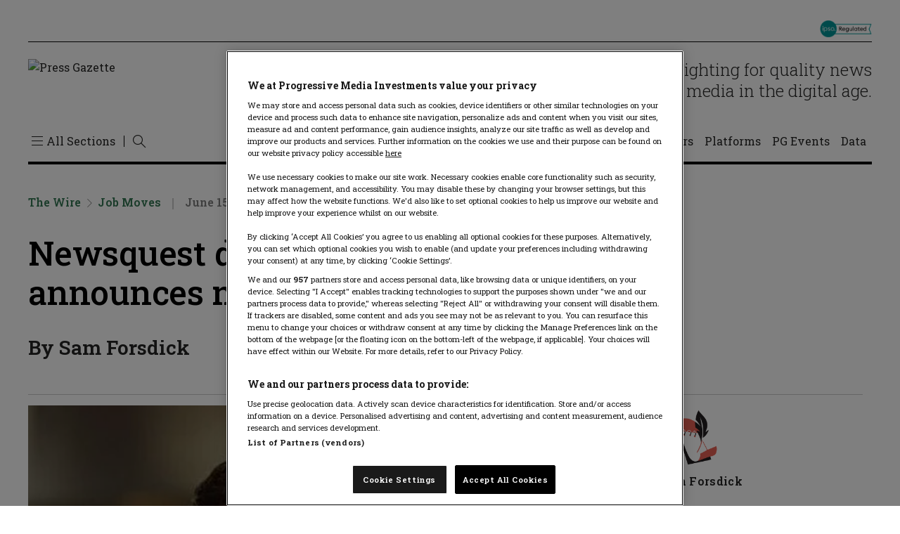

--- FILE ---
content_type: text/html; charset=UTF-8
request_url: https://pressgazette.co.uk/people/newsquest-daily-bolton-news-announces-new-editor/
body_size: 47008
content:
<!DOCTYPE html>
<html lang="en-US">

<head>
    <meta charset="UTF-8" /><script type="text/javascript">(window.NREUM||(NREUM={})).init={privacy:{cookies_enabled:true},ajax:{deny_list:["bam.nr-data.net"]},feature_flags:["soft_nav"],distributed_tracing:{enabled:true}};(window.NREUM||(NREUM={})).loader_config={agentID:"601364689",accountID:"3767099",trustKey:"66686",xpid:"VwEBVlZaARAFU1BTDwcHVVw=",licenseKey:"NRJS-59243095c956cb51a60",applicationID:"571186038",browserID:"601364689"};;/*! For license information please see nr-loader-spa-1.308.0.min.js.LICENSE.txt */
(()=>{var e,t,r={384:(e,t,r)=>{"use strict";r.d(t,{NT:()=>a,US:()=>u,Zm:()=>o,bQ:()=>d,dV:()=>c,pV:()=>l});var n=r(6154),i=r(1863),s=r(1910);const a={beacon:"bam.nr-data.net",errorBeacon:"bam.nr-data.net"};function o(){return n.gm.NREUM||(n.gm.NREUM={}),void 0===n.gm.newrelic&&(n.gm.newrelic=n.gm.NREUM),n.gm.NREUM}function c(){let e=o();return e.o||(e.o={ST:n.gm.setTimeout,SI:n.gm.setImmediate||n.gm.setInterval,CT:n.gm.clearTimeout,XHR:n.gm.XMLHttpRequest,REQ:n.gm.Request,EV:n.gm.Event,PR:n.gm.Promise,MO:n.gm.MutationObserver,FETCH:n.gm.fetch,WS:n.gm.WebSocket},(0,s.i)(...Object.values(e.o))),e}function d(e,t){let r=o();r.initializedAgents??={},t.initializedAt={ms:(0,i.t)(),date:new Date},r.initializedAgents[e]=t}function u(e,t){o()[e]=t}function l(){return function(){let e=o();const t=e.info||{};e.info={beacon:a.beacon,errorBeacon:a.errorBeacon,...t}}(),function(){let e=o();const t=e.init||{};e.init={...t}}(),c(),function(){let e=o();const t=e.loader_config||{};e.loader_config={...t}}(),o()}},782:(e,t,r)=>{"use strict";r.d(t,{T:()=>n});const n=r(860).K7.pageViewTiming},860:(e,t,r)=>{"use strict";r.d(t,{$J:()=>u,K7:()=>c,P3:()=>d,XX:()=>i,Yy:()=>o,df:()=>s,qY:()=>n,v4:()=>a});const n="events",i="jserrors",s="browser/blobs",a="rum",o="browser/logs",c={ajax:"ajax",genericEvents:"generic_events",jserrors:i,logging:"logging",metrics:"metrics",pageAction:"page_action",pageViewEvent:"page_view_event",pageViewTiming:"page_view_timing",sessionReplay:"session_replay",sessionTrace:"session_trace",softNav:"soft_navigations",spa:"spa"},d={[c.pageViewEvent]:1,[c.pageViewTiming]:2,[c.metrics]:3,[c.jserrors]:4,[c.spa]:5,[c.ajax]:6,[c.sessionTrace]:7,[c.softNav]:8,[c.sessionReplay]:9,[c.logging]:10,[c.genericEvents]:11},u={[c.pageViewEvent]:a,[c.pageViewTiming]:n,[c.ajax]:n,[c.spa]:n,[c.softNav]:n,[c.metrics]:i,[c.jserrors]:i,[c.sessionTrace]:s,[c.sessionReplay]:s,[c.logging]:o,[c.genericEvents]:"ins"}},944:(e,t,r)=>{"use strict";r.d(t,{R:()=>i});var n=r(3241);function i(e,t){"function"==typeof console.debug&&(console.debug("New Relic Warning: https://github.com/newrelic/newrelic-browser-agent/blob/main/docs/warning-codes.md#".concat(e),t),(0,n.W)({agentIdentifier:null,drained:null,type:"data",name:"warn",feature:"warn",data:{code:e,secondary:t}}))}},993:(e,t,r)=>{"use strict";r.d(t,{A$:()=>s,ET:()=>a,TZ:()=>o,p_:()=>i});var n=r(860);const i={ERROR:"ERROR",WARN:"WARN",INFO:"INFO",DEBUG:"DEBUG",TRACE:"TRACE"},s={OFF:0,ERROR:1,WARN:2,INFO:3,DEBUG:4,TRACE:5},a="log",o=n.K7.logging},1541:(e,t,r)=>{"use strict";r.d(t,{U:()=>i,f:()=>n});const n={MFE:"MFE",BA:"BA"};function i(e,t){if(2!==t?.harvestEndpointVersion)return{};const r=t.agentRef.runtime.appMetadata.agents[0].entityGuid;return e?{"source.id":e.id,"source.name":e.name,"source.type":e.type,"parent.id":e.parent?.id||r,"parent.type":e.parent?.type||n.BA}:{"entity.guid":r,appId:t.agentRef.info.applicationID}}},1687:(e,t,r)=>{"use strict";r.d(t,{Ak:()=>d,Ze:()=>h,x3:()=>u});var n=r(3241),i=r(7836),s=r(3606),a=r(860),o=r(2646);const c={};function d(e,t){const r={staged:!1,priority:a.P3[t]||0};l(e),c[e].get(t)||c[e].set(t,r)}function u(e,t){e&&c[e]&&(c[e].get(t)&&c[e].delete(t),p(e,t,!1),c[e].size&&f(e))}function l(e){if(!e)throw new Error("agentIdentifier required");c[e]||(c[e]=new Map)}function h(e="",t="feature",r=!1){if(l(e),!e||!c[e].get(t)||r)return p(e,t);c[e].get(t).staged=!0,f(e)}function f(e){const t=Array.from(c[e]);t.every(([e,t])=>t.staged)&&(t.sort((e,t)=>e[1].priority-t[1].priority),t.forEach(([t])=>{c[e].delete(t),p(e,t)}))}function p(e,t,r=!0){const a=e?i.ee.get(e):i.ee,c=s.i.handlers;if(!a.aborted&&a.backlog&&c){if((0,n.W)({agentIdentifier:e,type:"lifecycle",name:"drain",feature:t}),r){const e=a.backlog[t],r=c[t];if(r){for(let t=0;e&&t<e.length;++t)g(e[t],r);Object.entries(r).forEach(([e,t])=>{Object.values(t||{}).forEach(t=>{t[0]?.on&&t[0]?.context()instanceof o.y&&t[0].on(e,t[1])})})}}a.isolatedBacklog||delete c[t],a.backlog[t]=null,a.emit("drain-"+t,[])}}function g(e,t){var r=e[1];Object.values(t[r]||{}).forEach(t=>{var r=e[0];if(t[0]===r){var n=t[1],i=e[3],s=e[2];n.apply(i,s)}})}},1738:(e,t,r)=>{"use strict";r.d(t,{U:()=>f,Y:()=>h});var n=r(3241),i=r(9908),s=r(1863),a=r(944),o=r(5701),c=r(3969),d=r(8362),u=r(860),l=r(4261);function h(e,t,r,s){const h=s||r;!h||h[e]&&h[e]!==d.d.prototype[e]||(h[e]=function(){(0,i.p)(c.xV,["API/"+e+"/called"],void 0,u.K7.metrics,r.ee),(0,n.W)({agentIdentifier:r.agentIdentifier,drained:!!o.B?.[r.agentIdentifier],type:"data",name:"api",feature:l.Pl+e,data:{}});try{return t.apply(this,arguments)}catch(e){(0,a.R)(23,e)}})}function f(e,t,r,n,a){const o=e.info;null===r?delete o.jsAttributes[t]:o.jsAttributes[t]=r,(a||null===r)&&(0,i.p)(l.Pl+n,[(0,s.t)(),t,r],void 0,"session",e.ee)}},1741:(e,t,r)=>{"use strict";r.d(t,{W:()=>s});var n=r(944),i=r(4261);class s{#e(e,...t){if(this[e]!==s.prototype[e])return this[e](...t);(0,n.R)(35,e)}addPageAction(e,t){return this.#e(i.hG,e,t)}register(e){return this.#e(i.eY,e)}recordCustomEvent(e,t){return this.#e(i.fF,e,t)}setPageViewName(e,t){return this.#e(i.Fw,e,t)}setCustomAttribute(e,t,r){return this.#e(i.cD,e,t,r)}noticeError(e,t){return this.#e(i.o5,e,t)}setUserId(e,t=!1){return this.#e(i.Dl,e,t)}setApplicationVersion(e){return this.#e(i.nb,e)}setErrorHandler(e){return this.#e(i.bt,e)}addRelease(e,t){return this.#e(i.k6,e,t)}log(e,t){return this.#e(i.$9,e,t)}start(){return this.#e(i.d3)}finished(e){return this.#e(i.BL,e)}recordReplay(){return this.#e(i.CH)}pauseReplay(){return this.#e(i.Tb)}addToTrace(e){return this.#e(i.U2,e)}setCurrentRouteName(e){return this.#e(i.PA,e)}interaction(e){return this.#e(i.dT,e)}wrapLogger(e,t,r){return this.#e(i.Wb,e,t,r)}measure(e,t){return this.#e(i.V1,e,t)}consent(e){return this.#e(i.Pv,e)}}},1863:(e,t,r)=>{"use strict";function n(){return Math.floor(performance.now())}r.d(t,{t:()=>n})},1910:(e,t,r)=>{"use strict";r.d(t,{i:()=>s});var n=r(944);const i=new Map;function s(...e){return e.every(e=>{if(i.has(e))return i.get(e);const t="function"==typeof e?e.toString():"",r=t.includes("[native code]"),s=t.includes("nrWrapper");return r||s||(0,n.R)(64,e?.name||t),i.set(e,r),r})}},2555:(e,t,r)=>{"use strict";r.d(t,{D:()=>o,f:()=>a});var n=r(384),i=r(8122);const s={beacon:n.NT.beacon,errorBeacon:n.NT.errorBeacon,licenseKey:void 0,applicationID:void 0,sa:void 0,queueTime:void 0,applicationTime:void 0,ttGuid:void 0,user:void 0,account:void 0,product:void 0,extra:void 0,jsAttributes:{},userAttributes:void 0,atts:void 0,transactionName:void 0,tNamePlain:void 0};function a(e){try{return!!e.licenseKey&&!!e.errorBeacon&&!!e.applicationID}catch(e){return!1}}const o=e=>(0,i.a)(e,s)},2614:(e,t,r)=>{"use strict";r.d(t,{BB:()=>a,H3:()=>n,g:()=>d,iL:()=>c,tS:()=>o,uh:()=>i,wk:()=>s});const n="NRBA",i="SESSION",s=144e5,a=18e5,o={STARTED:"session-started",PAUSE:"session-pause",RESET:"session-reset",RESUME:"session-resume",UPDATE:"session-update"},c={SAME_TAB:"same-tab",CROSS_TAB:"cross-tab"},d={OFF:0,FULL:1,ERROR:2}},2646:(e,t,r)=>{"use strict";r.d(t,{y:()=>n});class n{constructor(e){this.contextId=e}}},2843:(e,t,r)=>{"use strict";r.d(t,{G:()=>s,u:()=>i});var n=r(3878);function i(e,t=!1,r,i){(0,n.DD)("visibilitychange",function(){if(t)return void("hidden"===document.visibilityState&&e());e(document.visibilityState)},r,i)}function s(e,t,r){(0,n.sp)("pagehide",e,t,r)}},3241:(e,t,r)=>{"use strict";r.d(t,{W:()=>s});var n=r(6154);const i="newrelic";function s(e={}){try{n.gm.dispatchEvent(new CustomEvent(i,{detail:e}))}catch(e){}}},3304:(e,t,r)=>{"use strict";r.d(t,{A:()=>s});var n=r(7836);const i=()=>{const e=new WeakSet;return(t,r)=>{if("object"==typeof r&&null!==r){if(e.has(r))return;e.add(r)}return r}};function s(e){try{return JSON.stringify(e,i())??""}catch(e){try{n.ee.emit("internal-error",[e])}catch(e){}return""}}},3333:(e,t,r)=>{"use strict";r.d(t,{$v:()=>u,TZ:()=>n,Xh:()=>c,Zp:()=>i,kd:()=>d,mq:()=>o,nf:()=>a,qN:()=>s});const n=r(860).K7.genericEvents,i=["auxclick","click","copy","keydown","paste","scrollend"],s=["focus","blur"],a=4,o=1e3,c=2e3,d=["PageAction","UserAction","BrowserPerformance"],u={RESOURCES:"experimental.resources",REGISTER:"register"}},3434:(e,t,r)=>{"use strict";r.d(t,{Jt:()=>s,YM:()=>d});var n=r(7836),i=r(5607);const s="nr@original:".concat(i.W),a=50;var o=Object.prototype.hasOwnProperty,c=!1;function d(e,t){return e||(e=n.ee),r.inPlace=function(e,t,n,i,s){n||(n="");const a="-"===n.charAt(0);for(let o=0;o<t.length;o++){const c=t[o],d=e[c];l(d)||(e[c]=r(d,a?c+n:n,i,c,s))}},r.flag=s,r;function r(t,r,n,c,d){return l(t)?t:(r||(r=""),nrWrapper[s]=t,function(e,t,r){if(Object.defineProperty&&Object.keys)try{return Object.keys(e).forEach(function(r){Object.defineProperty(t,r,{get:function(){return e[r]},set:function(t){return e[r]=t,t}})}),t}catch(e){u([e],r)}for(var n in e)o.call(e,n)&&(t[n]=e[n])}(t,nrWrapper,e),nrWrapper);function nrWrapper(){var s,o,l,h;let f;try{o=this,s=[...arguments],l="function"==typeof n?n(s,o):n||{}}catch(t){u([t,"",[s,o,c],l],e)}i(r+"start",[s,o,c],l,d);const p=performance.now();let g;try{return h=t.apply(o,s),g=performance.now(),h}catch(e){throw g=performance.now(),i(r+"err",[s,o,e],l,d),f=e,f}finally{const e=g-p,t={start:p,end:g,duration:e,isLongTask:e>=a,methodName:c,thrownError:f};t.isLongTask&&i("long-task",[t,o],l,d),i(r+"end",[s,o,h],l,d)}}}function i(r,n,i,s){if(!c||t){var a=c;c=!0;try{e.emit(r,n,i,t,s)}catch(t){u([t,r,n,i],e)}c=a}}}function u(e,t){t||(t=n.ee);try{t.emit("internal-error",e)}catch(e){}}function l(e){return!(e&&"function"==typeof e&&e.apply&&!e[s])}},3606:(e,t,r)=>{"use strict";r.d(t,{i:()=>s});var n=r(9908);s.on=a;var i=s.handlers={};function s(e,t,r,s){a(s||n.d,i,e,t,r)}function a(e,t,r,i,s){s||(s="feature"),e||(e=n.d);var a=t[s]=t[s]||{};(a[r]=a[r]||[]).push([e,i])}},3738:(e,t,r)=>{"use strict";r.d(t,{He:()=>i,Kp:()=>o,Lc:()=>d,Rz:()=>u,TZ:()=>n,bD:()=>s,d3:()=>a,jx:()=>l,sl:()=>h,uP:()=>c});const n=r(860).K7.sessionTrace,i="bstResource",s="resource",a="-start",o="-end",c="fn"+a,d="fn"+o,u="pushState",l=1e3,h=3e4},3785:(e,t,r)=>{"use strict";r.d(t,{R:()=>c,b:()=>d});var n=r(9908),i=r(1863),s=r(860),a=r(3969),o=r(993);function c(e,t,r={},c=o.p_.INFO,d=!0,u,l=(0,i.t)()){(0,n.p)(a.xV,["API/logging/".concat(c.toLowerCase(),"/called")],void 0,s.K7.metrics,e),(0,n.p)(o.ET,[l,t,r,c,d,u],void 0,s.K7.logging,e)}function d(e){return"string"==typeof e&&Object.values(o.p_).some(t=>t===e.toUpperCase().trim())}},3878:(e,t,r)=>{"use strict";function n(e,t){return{capture:e,passive:!1,signal:t}}function i(e,t,r=!1,i){window.addEventListener(e,t,n(r,i))}function s(e,t,r=!1,i){document.addEventListener(e,t,n(r,i))}r.d(t,{DD:()=>s,jT:()=>n,sp:()=>i})},3962:(e,t,r)=>{"use strict";r.d(t,{AM:()=>a,O2:()=>l,OV:()=>s,Qu:()=>h,TZ:()=>c,ih:()=>f,pP:()=>o,t1:()=>u,tC:()=>i,wD:()=>d});var n=r(860);const i=["click","keydown","submit"],s="popstate",a="api",o="initialPageLoad",c=n.K7.softNav,d=5e3,u=500,l={INITIAL_PAGE_LOAD:"",ROUTE_CHANGE:1,UNSPECIFIED:2},h={INTERACTION:1,AJAX:2,CUSTOM_END:3,CUSTOM_TRACER:4},f={IP:"in progress",PF:"pending finish",FIN:"finished",CAN:"cancelled"}},3969:(e,t,r)=>{"use strict";r.d(t,{TZ:()=>n,XG:()=>o,rs:()=>i,xV:()=>a,z_:()=>s});const n=r(860).K7.metrics,i="sm",s="cm",a="storeSupportabilityMetrics",o="storeEventMetrics"},4234:(e,t,r)=>{"use strict";r.d(t,{W:()=>s});var n=r(7836),i=r(1687);class s{constructor(e,t){this.agentIdentifier=e,this.ee=n.ee.get(e),this.featureName=t,this.blocked=!1}deregisterDrain(){(0,i.x3)(this.agentIdentifier,this.featureName)}}},4261:(e,t,r)=>{"use strict";r.d(t,{$9:()=>u,BL:()=>c,CH:()=>p,Dl:()=>R,Fw:()=>w,PA:()=>v,Pl:()=>n,Pv:()=>A,Tb:()=>h,U2:()=>a,V1:()=>E,Wb:()=>T,bt:()=>y,cD:()=>b,d3:()=>x,dT:()=>d,eY:()=>g,fF:()=>f,hG:()=>s,hw:()=>i,k6:()=>o,nb:()=>m,o5:()=>l});const n="api-",i=n+"ixn-",s="addPageAction",a="addToTrace",o="addRelease",c="finished",d="interaction",u="log",l="noticeError",h="pauseReplay",f="recordCustomEvent",p="recordReplay",g="register",m="setApplicationVersion",v="setCurrentRouteName",b="setCustomAttribute",y="setErrorHandler",w="setPageViewName",R="setUserId",x="start",T="wrapLogger",E="measure",A="consent"},5205:(e,t,r)=>{"use strict";r.d(t,{j:()=>S});var n=r(384),i=r(1741);var s=r(2555),a=r(3333);const o=e=>{if(!e||"string"!=typeof e)return!1;try{document.createDocumentFragment().querySelector(e)}catch{return!1}return!0};var c=r(2614),d=r(944),u=r(8122);const l="[data-nr-mask]",h=e=>(0,u.a)(e,(()=>{const e={feature_flags:[],experimental:{allow_registered_children:!1,resources:!1},mask_selector:"*",block_selector:"[data-nr-block]",mask_input_options:{color:!1,date:!1,"datetime-local":!1,email:!1,month:!1,number:!1,range:!1,search:!1,tel:!1,text:!1,time:!1,url:!1,week:!1,textarea:!1,select:!1,password:!0}};return{ajax:{deny_list:void 0,block_internal:!0,enabled:!0,autoStart:!0},api:{get allow_registered_children(){return e.feature_flags.includes(a.$v.REGISTER)||e.experimental.allow_registered_children},set allow_registered_children(t){e.experimental.allow_registered_children=t},duplicate_registered_data:!1},browser_consent_mode:{enabled:!1},distributed_tracing:{enabled:void 0,exclude_newrelic_header:void 0,cors_use_newrelic_header:void 0,cors_use_tracecontext_headers:void 0,allowed_origins:void 0},get feature_flags(){return e.feature_flags},set feature_flags(t){e.feature_flags=t},generic_events:{enabled:!0,autoStart:!0},harvest:{interval:30},jserrors:{enabled:!0,autoStart:!0},logging:{enabled:!0,autoStart:!0},metrics:{enabled:!0,autoStart:!0},obfuscate:void 0,page_action:{enabled:!0},page_view_event:{enabled:!0,autoStart:!0},page_view_timing:{enabled:!0,autoStart:!0},performance:{capture_marks:!1,capture_measures:!1,capture_detail:!0,resources:{get enabled(){return e.feature_flags.includes(a.$v.RESOURCES)||e.experimental.resources},set enabled(t){e.experimental.resources=t},asset_types:[],first_party_domains:[],ignore_newrelic:!0}},privacy:{cookies_enabled:!0},proxy:{assets:void 0,beacon:void 0},session:{expiresMs:c.wk,inactiveMs:c.BB},session_replay:{autoStart:!0,enabled:!1,preload:!1,sampling_rate:10,error_sampling_rate:100,collect_fonts:!1,inline_images:!1,fix_stylesheets:!0,mask_all_inputs:!0,get mask_text_selector(){return e.mask_selector},set mask_text_selector(t){o(t)?e.mask_selector="".concat(t,",").concat(l):""===t||null===t?e.mask_selector=l:(0,d.R)(5,t)},get block_class(){return"nr-block"},get ignore_class(){return"nr-ignore"},get mask_text_class(){return"nr-mask"},get block_selector(){return e.block_selector},set block_selector(t){o(t)?e.block_selector+=",".concat(t):""!==t&&(0,d.R)(6,t)},get mask_input_options(){return e.mask_input_options},set mask_input_options(t){t&&"object"==typeof t?e.mask_input_options={...t,password:!0}:(0,d.R)(7,t)}},session_trace:{enabled:!0,autoStart:!0},soft_navigations:{enabled:!0,autoStart:!0},spa:{enabled:!0,autoStart:!0},ssl:void 0,user_actions:{enabled:!0,elementAttributes:["id","className","tagName","type"]}}})());var f=r(6154),p=r(9324);let g=0;const m={buildEnv:p.F3,distMethod:p.Xs,version:p.xv,originTime:f.WN},v={consented:!1},b={appMetadata:{},get consented(){return this.session?.state?.consent||v.consented},set consented(e){v.consented=e},customTransaction:void 0,denyList:void 0,disabled:!1,harvester:void 0,isolatedBacklog:!1,isRecording:!1,loaderType:void 0,maxBytes:3e4,obfuscator:void 0,onerror:void 0,ptid:void 0,releaseIds:{},session:void 0,timeKeeper:void 0,registeredEntities:[],jsAttributesMetadata:{bytes:0},get harvestCount(){return++g}},y=e=>{const t=(0,u.a)(e,b),r=Object.keys(m).reduce((e,t)=>(e[t]={value:m[t],writable:!1,configurable:!0,enumerable:!0},e),{});return Object.defineProperties(t,r)};var w=r(5701);const R=e=>{const t=e.startsWith("http");e+="/",r.p=t?e:"https://"+e};var x=r(7836),T=r(3241);const E={accountID:void 0,trustKey:void 0,agentID:void 0,licenseKey:void 0,applicationID:void 0,xpid:void 0},A=e=>(0,u.a)(e,E),_=new Set;function S(e,t={},r,a){let{init:o,info:c,loader_config:d,runtime:u={},exposed:l=!0}=t;if(!c){const e=(0,n.pV)();o=e.init,c=e.info,d=e.loader_config}e.init=h(o||{}),e.loader_config=A(d||{}),c.jsAttributes??={},f.bv&&(c.jsAttributes.isWorker=!0),e.info=(0,s.D)(c);const p=e.init,g=[c.beacon,c.errorBeacon];_.has(e.agentIdentifier)||(p.proxy.assets&&(R(p.proxy.assets),g.push(p.proxy.assets)),p.proxy.beacon&&g.push(p.proxy.beacon),e.beacons=[...g],function(e){const t=(0,n.pV)();Object.getOwnPropertyNames(i.W.prototype).forEach(r=>{const n=i.W.prototype[r];if("function"!=typeof n||"constructor"===n)return;let s=t[r];e[r]&&!1!==e.exposed&&"micro-agent"!==e.runtime?.loaderType&&(t[r]=(...t)=>{const n=e[r](...t);return s?s(...t):n})})}(e),(0,n.US)("activatedFeatures",w.B)),u.denyList=[...p.ajax.deny_list||[],...p.ajax.block_internal?g:[]],u.ptid=e.agentIdentifier,u.loaderType=r,e.runtime=y(u),_.has(e.agentIdentifier)||(e.ee=x.ee.get(e.agentIdentifier),e.exposed=l,(0,T.W)({agentIdentifier:e.agentIdentifier,drained:!!w.B?.[e.agentIdentifier],type:"lifecycle",name:"initialize",feature:void 0,data:e.config})),_.add(e.agentIdentifier)}},5270:(e,t,r)=>{"use strict";r.d(t,{Aw:()=>a,SR:()=>s,rF:()=>o});var n=r(384),i=r(7767);function s(e){return!!(0,n.dV)().o.MO&&(0,i.V)(e)&&!0===e?.session_trace.enabled}function a(e){return!0===e?.session_replay.preload&&s(e)}function o(e,t){try{if("string"==typeof t?.type){if("password"===t.type.toLowerCase())return"*".repeat(e?.length||0);if(void 0!==t?.dataset?.nrUnmask||t?.classList?.contains("nr-unmask"))return e}}catch(e){}return"string"==typeof e?e.replace(/[\S]/g,"*"):"*".repeat(e?.length||0)}},5289:(e,t,r)=>{"use strict";r.d(t,{GG:()=>a,Qr:()=>c,sB:()=>o});var n=r(3878),i=r(6389);function s(){return"undefined"==typeof document||"complete"===document.readyState}function a(e,t){if(s())return e();const r=(0,i.J)(e),a=setInterval(()=>{s()&&(clearInterval(a),r())},500);(0,n.sp)("load",r,t)}function o(e){if(s())return e();(0,n.DD)("DOMContentLoaded",e)}function c(e){if(s())return e();(0,n.sp)("popstate",e)}},5607:(e,t,r)=>{"use strict";r.d(t,{W:()=>n});const n=(0,r(9566).bz)()},5701:(e,t,r)=>{"use strict";r.d(t,{B:()=>s,t:()=>a});var n=r(3241);const i=new Set,s={};function a(e,t){const r=t.agentIdentifier;s[r]??={},e&&"object"==typeof e&&(i.has(r)||(t.ee.emit("rumresp",[e]),s[r]=e,i.add(r),(0,n.W)({agentIdentifier:r,loaded:!0,drained:!0,type:"lifecycle",name:"load",feature:void 0,data:e})))}},6154:(e,t,r)=>{"use strict";r.d(t,{OF:()=>d,RI:()=>i,WN:()=>h,bv:()=>s,eN:()=>f,gm:()=>a,lR:()=>l,m:()=>c,mw:()=>o,sb:()=>u});var n=r(1863);const i="undefined"!=typeof window&&!!window.document,s="undefined"!=typeof WorkerGlobalScope&&("undefined"!=typeof self&&self instanceof WorkerGlobalScope&&self.navigator instanceof WorkerNavigator||"undefined"!=typeof globalThis&&globalThis instanceof WorkerGlobalScope&&globalThis.navigator instanceof WorkerNavigator),a=i?window:"undefined"!=typeof WorkerGlobalScope&&("undefined"!=typeof self&&self instanceof WorkerGlobalScope&&self||"undefined"!=typeof globalThis&&globalThis instanceof WorkerGlobalScope&&globalThis),o=Boolean("hidden"===a?.document?.visibilityState),c=""+a?.location,d=/iPad|iPhone|iPod/.test(a.navigator?.userAgent),u=d&&"undefined"==typeof SharedWorker,l=(()=>{const e=a.navigator?.userAgent?.match(/Firefox[/\s](\d+\.\d+)/);return Array.isArray(e)&&e.length>=2?+e[1]:0})(),h=Date.now()-(0,n.t)(),f=()=>"undefined"!=typeof PerformanceNavigationTiming&&a?.performance?.getEntriesByType("navigation")?.[0]?.responseStart},6344:(e,t,r)=>{"use strict";r.d(t,{BB:()=>u,Qb:()=>l,TZ:()=>i,Ug:()=>a,Vh:()=>s,_s:()=>o,bc:()=>d,yP:()=>c});var n=r(2614);const i=r(860).K7.sessionReplay,s="errorDuringReplay",a=.12,o={DomContentLoaded:0,Load:1,FullSnapshot:2,IncrementalSnapshot:3,Meta:4,Custom:5},c={[n.g.ERROR]:15e3,[n.g.FULL]:3e5,[n.g.OFF]:0},d={RESET:{message:"Session was reset",sm:"Reset"},IMPORT:{message:"Recorder failed to import",sm:"Import"},TOO_MANY:{message:"429: Too Many Requests",sm:"Too-Many"},TOO_BIG:{message:"Payload was too large",sm:"Too-Big"},CROSS_TAB:{message:"Session Entity was set to OFF on another tab",sm:"Cross-Tab"},ENTITLEMENTS:{message:"Session Replay is not allowed and will not be started",sm:"Entitlement"}},u=5e3,l={API:"api",RESUME:"resume",SWITCH_TO_FULL:"switchToFull",INITIALIZE:"initialize",PRELOAD:"preload"}},6389:(e,t,r)=>{"use strict";function n(e,t=500,r={}){const n=r?.leading||!1;let i;return(...r)=>{n&&void 0===i&&(e.apply(this,r),i=setTimeout(()=>{i=clearTimeout(i)},t)),n||(clearTimeout(i),i=setTimeout(()=>{e.apply(this,r)},t))}}function i(e){let t=!1;return(...r)=>{t||(t=!0,e.apply(this,r))}}r.d(t,{J:()=>i,s:()=>n})},6630:(e,t,r)=>{"use strict";r.d(t,{T:()=>n});const n=r(860).K7.pageViewEvent},6774:(e,t,r)=>{"use strict";r.d(t,{T:()=>n});const n=r(860).K7.jserrors},7295:(e,t,r)=>{"use strict";r.d(t,{Xv:()=>a,gX:()=>i,iW:()=>s});var n=[];function i(e){if(!e||s(e))return!1;if(0===n.length)return!0;if("*"===n[0].hostname)return!1;for(var t=0;t<n.length;t++){var r=n[t];if(r.hostname.test(e.hostname)&&r.pathname.test(e.pathname))return!1}return!0}function s(e){return void 0===e.hostname}function a(e){if(n=[],e&&e.length)for(var t=0;t<e.length;t++){let r=e[t];if(!r)continue;if("*"===r)return void(n=[{hostname:"*"}]);0===r.indexOf("http://")?r=r.substring(7):0===r.indexOf("https://")&&(r=r.substring(8));const i=r.indexOf("/");let s,a;i>0?(s=r.substring(0,i),a=r.substring(i)):(s=r,a="*");let[c]=s.split(":");n.push({hostname:o(c),pathname:o(a,!0)})}}function o(e,t=!1){const r=e.replace(/[.+?^${}()|[\]\\]/g,e=>"\\"+e).replace(/\*/g,".*?");return new RegExp((t?"^":"")+r+"$")}},7485:(e,t,r)=>{"use strict";r.d(t,{D:()=>i});var n=r(6154);function i(e){if(0===(e||"").indexOf("data:"))return{protocol:"data"};try{const t=new URL(e,location.href),r={port:t.port,hostname:t.hostname,pathname:t.pathname,search:t.search,protocol:t.protocol.slice(0,t.protocol.indexOf(":")),sameOrigin:t.protocol===n.gm?.location?.protocol&&t.host===n.gm?.location?.host};return r.port&&""!==r.port||("http:"===t.protocol&&(r.port="80"),"https:"===t.protocol&&(r.port="443")),r.pathname&&""!==r.pathname?r.pathname.startsWith("/")||(r.pathname="/".concat(r.pathname)):r.pathname="/",r}catch(e){return{}}}},7699:(e,t,r)=>{"use strict";r.d(t,{It:()=>s,KC:()=>o,No:()=>i,qh:()=>a});var n=r(860);const i=16e3,s=1e6,a="SESSION_ERROR",o={[n.K7.logging]:!0,[n.K7.genericEvents]:!1,[n.K7.jserrors]:!1,[n.K7.ajax]:!1}},7767:(e,t,r)=>{"use strict";r.d(t,{V:()=>i});var n=r(6154);const i=e=>n.RI&&!0===e?.privacy.cookies_enabled},7836:(e,t,r)=>{"use strict";r.d(t,{P:()=>o,ee:()=>c});var n=r(384),i=r(8990),s=r(2646),a=r(5607);const o="nr@context:".concat(a.W),c=function e(t,r){var n={},a={},u={},l=!1;try{l=16===r.length&&d.initializedAgents?.[r]?.runtime.isolatedBacklog}catch(e){}var h={on:p,addEventListener:p,removeEventListener:function(e,t){var r=n[e];if(!r)return;for(var i=0;i<r.length;i++)r[i]===t&&r.splice(i,1)},emit:function(e,r,n,i,s){!1!==s&&(s=!0);if(c.aborted&&!i)return;t&&s&&t.emit(e,r,n);var o=f(n);g(e).forEach(e=>{e.apply(o,r)});var d=v()[a[e]];d&&d.push([h,e,r,o]);return o},get:m,listeners:g,context:f,buffer:function(e,t){const r=v();if(t=t||"feature",h.aborted)return;Object.entries(e||{}).forEach(([e,n])=>{a[n]=t,t in r||(r[t]=[])})},abort:function(){h._aborted=!0,Object.keys(h.backlog).forEach(e=>{delete h.backlog[e]})},isBuffering:function(e){return!!v()[a[e]]},debugId:r,backlog:l?{}:t&&"object"==typeof t.backlog?t.backlog:{},isolatedBacklog:l};return Object.defineProperty(h,"aborted",{get:()=>{let e=h._aborted||!1;return e||(t&&(e=t.aborted),e)}}),h;function f(e){return e&&e instanceof s.y?e:e?(0,i.I)(e,o,()=>new s.y(o)):new s.y(o)}function p(e,t){n[e]=g(e).concat(t)}function g(e){return n[e]||[]}function m(t){return u[t]=u[t]||e(h,t)}function v(){return h.backlog}}(void 0,"globalEE"),d=(0,n.Zm)();d.ee||(d.ee=c)},8122:(e,t,r)=>{"use strict";r.d(t,{a:()=>i});var n=r(944);function i(e,t){try{if(!e||"object"!=typeof e)return(0,n.R)(3);if(!t||"object"!=typeof t)return(0,n.R)(4);const r=Object.create(Object.getPrototypeOf(t),Object.getOwnPropertyDescriptors(t)),s=0===Object.keys(r).length?e:r;for(let a in s)if(void 0!==e[a])try{if(null===e[a]){r[a]=null;continue}Array.isArray(e[a])&&Array.isArray(t[a])?r[a]=Array.from(new Set([...e[a],...t[a]])):"object"==typeof e[a]&&"object"==typeof t[a]?r[a]=i(e[a],t[a]):r[a]=e[a]}catch(e){r[a]||(0,n.R)(1,e)}return r}catch(e){(0,n.R)(2,e)}}},8139:(e,t,r)=>{"use strict";r.d(t,{u:()=>h});var n=r(7836),i=r(3434),s=r(8990),a=r(6154);const o={},c=a.gm.XMLHttpRequest,d="addEventListener",u="removeEventListener",l="nr@wrapped:".concat(n.P);function h(e){var t=function(e){return(e||n.ee).get("events")}(e);if(o[t.debugId]++)return t;o[t.debugId]=1;var r=(0,i.YM)(t,!0);function h(e){r.inPlace(e,[d,u],"-",p)}function p(e,t){return e[1]}return"getPrototypeOf"in Object&&(a.RI&&f(document,h),c&&f(c.prototype,h),f(a.gm,h)),t.on(d+"-start",function(e,t){var n=e[1];if(null!==n&&("function"==typeof n||"object"==typeof n)&&"newrelic"!==e[0]){var i=(0,s.I)(n,l,function(){var e={object:function(){if("function"!=typeof n.handleEvent)return;return n.handleEvent.apply(n,arguments)},function:n}[typeof n];return e?r(e,"fn-",null,e.name||"anonymous"):n});this.wrapped=e[1]=i}}),t.on(u+"-start",function(e){e[1]=this.wrapped||e[1]}),t}function f(e,t,...r){let n=e;for(;"object"==typeof n&&!Object.prototype.hasOwnProperty.call(n,d);)n=Object.getPrototypeOf(n);n&&t(n,...r)}},8362:(e,t,r)=>{"use strict";r.d(t,{d:()=>s});var n=r(9566),i=r(1741);class s extends i.W{agentIdentifier=(0,n.LA)(16)}},8374:(e,t,r)=>{r.nc=(()=>{try{return document?.currentScript?.nonce}catch(e){}return""})()},8990:(e,t,r)=>{"use strict";r.d(t,{I:()=>i});var n=Object.prototype.hasOwnProperty;function i(e,t,r){if(n.call(e,t))return e[t];var i=r();if(Object.defineProperty&&Object.keys)try{return Object.defineProperty(e,t,{value:i,writable:!0,enumerable:!1}),i}catch(e){}return e[t]=i,i}},9119:(e,t,r)=>{"use strict";r.d(t,{L:()=>s});var n=/([^?#]*)[^#]*(#[^?]*|$).*/,i=/([^?#]*)().*/;function s(e,t){return e?e.replace(t?n:i,"$1$2"):e}},9300:(e,t,r)=>{"use strict";r.d(t,{T:()=>n});const n=r(860).K7.ajax},9324:(e,t,r)=>{"use strict";r.d(t,{AJ:()=>a,F3:()=>i,Xs:()=>s,Yq:()=>o,xv:()=>n});const n="1.308.0",i="PROD",s="CDN",a="@newrelic/rrweb",o="1.0.1"},9566:(e,t,r)=>{"use strict";r.d(t,{LA:()=>o,ZF:()=>c,bz:()=>a,el:()=>d});var n=r(6154);const i="xxxxxxxx-xxxx-4xxx-yxxx-xxxxxxxxxxxx";function s(e,t){return e?15&e[t]:16*Math.random()|0}function a(){const e=n.gm?.crypto||n.gm?.msCrypto;let t,r=0;return e&&e.getRandomValues&&(t=e.getRandomValues(new Uint8Array(30))),i.split("").map(e=>"x"===e?s(t,r++).toString(16):"y"===e?(3&s()|8).toString(16):e).join("")}function o(e){const t=n.gm?.crypto||n.gm?.msCrypto;let r,i=0;t&&t.getRandomValues&&(r=t.getRandomValues(new Uint8Array(e)));const a=[];for(var o=0;o<e;o++)a.push(s(r,i++).toString(16));return a.join("")}function c(){return o(16)}function d(){return o(32)}},9908:(e,t,r)=>{"use strict";r.d(t,{d:()=>n,p:()=>i});var n=r(7836).ee.get("handle");function i(e,t,r,i,s){s?(s.buffer([e],i),s.emit(e,t,r)):(n.buffer([e],i),n.emit(e,t,r))}}},n={};function i(e){var t=n[e];if(void 0!==t)return t.exports;var s=n[e]={exports:{}};return r[e](s,s.exports,i),s.exports}i.m=r,i.d=(e,t)=>{for(var r in t)i.o(t,r)&&!i.o(e,r)&&Object.defineProperty(e,r,{enumerable:!0,get:t[r]})},i.f={},i.e=e=>Promise.all(Object.keys(i.f).reduce((t,r)=>(i.f[r](e,t),t),[])),i.u=e=>({212:"nr-spa-compressor",249:"nr-spa-recorder",478:"nr-spa"}[e]+"-1.308.0.min.js"),i.o=(e,t)=>Object.prototype.hasOwnProperty.call(e,t),e={},t="NRBA-1.308.0.PROD:",i.l=(r,n,s,a)=>{if(e[r])e[r].push(n);else{var o,c;if(void 0!==s)for(var d=document.getElementsByTagName("script"),u=0;u<d.length;u++){var l=d[u];if(l.getAttribute("src")==r||l.getAttribute("data-webpack")==t+s){o=l;break}}if(!o){c=!0;var h={478:"sha512-RSfSVnmHk59T/uIPbdSE0LPeqcEdF4/+XhfJdBuccH5rYMOEZDhFdtnh6X6nJk7hGpzHd9Ujhsy7lZEz/ORYCQ==",249:"sha512-ehJXhmntm85NSqW4MkhfQqmeKFulra3klDyY0OPDUE+sQ3GokHlPh1pmAzuNy//3j4ac6lzIbmXLvGQBMYmrkg==",212:"sha512-B9h4CR46ndKRgMBcK+j67uSR2RCnJfGefU+A7FrgR/k42ovXy5x/MAVFiSvFxuVeEk/pNLgvYGMp1cBSK/G6Fg=="};(o=document.createElement("script")).charset="utf-8",i.nc&&o.setAttribute("nonce",i.nc),o.setAttribute("data-webpack",t+s),o.src=r,0!==o.src.indexOf(window.location.origin+"/")&&(o.crossOrigin="anonymous"),h[a]&&(o.integrity=h[a])}e[r]=[n];var f=(t,n)=>{o.onerror=o.onload=null,clearTimeout(p);var i=e[r];if(delete e[r],o.parentNode&&o.parentNode.removeChild(o),i&&i.forEach(e=>e(n)),t)return t(n)},p=setTimeout(f.bind(null,void 0,{type:"timeout",target:o}),12e4);o.onerror=f.bind(null,o.onerror),o.onload=f.bind(null,o.onload),c&&document.head.appendChild(o)}},i.r=e=>{"undefined"!=typeof Symbol&&Symbol.toStringTag&&Object.defineProperty(e,Symbol.toStringTag,{value:"Module"}),Object.defineProperty(e,"__esModule",{value:!0})},i.p="https://js-agent.newrelic.com/",(()=>{var e={38:0,788:0};i.f.j=(t,r)=>{var n=i.o(e,t)?e[t]:void 0;if(0!==n)if(n)r.push(n[2]);else{var s=new Promise((r,i)=>n=e[t]=[r,i]);r.push(n[2]=s);var a=i.p+i.u(t),o=new Error;i.l(a,r=>{if(i.o(e,t)&&(0!==(n=e[t])&&(e[t]=void 0),n)){var s=r&&("load"===r.type?"missing":r.type),a=r&&r.target&&r.target.src;o.message="Loading chunk "+t+" failed: ("+s+": "+a+")",o.name="ChunkLoadError",o.type=s,o.request=a,n[1](o)}},"chunk-"+t,t)}};var t=(t,r)=>{var n,s,[a,o,c]=r,d=0;if(a.some(t=>0!==e[t])){for(n in o)i.o(o,n)&&(i.m[n]=o[n]);if(c)c(i)}for(t&&t(r);d<a.length;d++)s=a[d],i.o(e,s)&&e[s]&&e[s][0](),e[s]=0},r=self["webpackChunk:NRBA-1.308.0.PROD"]=self["webpackChunk:NRBA-1.308.0.PROD"]||[];r.forEach(t.bind(null,0)),r.push=t.bind(null,r.push.bind(r))})(),(()=>{"use strict";i(8374);var e=i(8362),t=i(860);const r=Object.values(t.K7);var n=i(5205);var s=i(9908),a=i(1863),o=i(4261),c=i(1738);var d=i(1687),u=i(4234),l=i(5289),h=i(6154),f=i(944),p=i(5270),g=i(7767),m=i(6389),v=i(7699);class b extends u.W{constructor(e,t){super(e.agentIdentifier,t),this.agentRef=e,this.abortHandler=void 0,this.featAggregate=void 0,this.loadedSuccessfully=void 0,this.onAggregateImported=new Promise(e=>{this.loadedSuccessfully=e}),this.deferred=Promise.resolve(),!1===e.init[this.featureName].autoStart?this.deferred=new Promise((t,r)=>{this.ee.on("manual-start-all",(0,m.J)(()=>{(0,d.Ak)(e.agentIdentifier,this.featureName),t()}))}):(0,d.Ak)(e.agentIdentifier,t)}importAggregator(e,t,r={}){if(this.featAggregate)return;const n=async()=>{let n;await this.deferred;try{if((0,g.V)(e.init)){const{setupAgentSession:t}=await i.e(478).then(i.bind(i,8766));n=t(e)}}catch(e){(0,f.R)(20,e),this.ee.emit("internal-error",[e]),(0,s.p)(v.qh,[e],void 0,this.featureName,this.ee)}try{if(!this.#t(this.featureName,n,e.init))return(0,d.Ze)(this.agentIdentifier,this.featureName),void this.loadedSuccessfully(!1);const{Aggregate:i}=await t();this.featAggregate=new i(e,r),e.runtime.harvester.initializedAggregates.push(this.featAggregate),this.loadedSuccessfully(!0)}catch(e){(0,f.R)(34,e),this.abortHandler?.(),(0,d.Ze)(this.agentIdentifier,this.featureName,!0),this.loadedSuccessfully(!1),this.ee&&this.ee.abort()}};h.RI?(0,l.GG)(()=>n(),!0):n()}#t(e,r,n){if(this.blocked)return!1;switch(e){case t.K7.sessionReplay:return(0,p.SR)(n)&&!!r;case t.K7.sessionTrace:return!!r;default:return!0}}}var y=i(6630),w=i(2614),R=i(3241);class x extends b{static featureName=y.T;constructor(e){var t;super(e,y.T),this.setupInspectionEvents(e.agentIdentifier),t=e,(0,c.Y)(o.Fw,function(e,r){"string"==typeof e&&("/"!==e.charAt(0)&&(e="/"+e),t.runtime.customTransaction=(r||"http://custom.transaction")+e,(0,s.p)(o.Pl+o.Fw,[(0,a.t)()],void 0,void 0,t.ee))},t),this.importAggregator(e,()=>i.e(478).then(i.bind(i,2467)))}setupInspectionEvents(e){const t=(t,r)=>{t&&(0,R.W)({agentIdentifier:e,timeStamp:t.timeStamp,loaded:"complete"===t.target.readyState,type:"window",name:r,data:t.target.location+""})};(0,l.sB)(e=>{t(e,"DOMContentLoaded")}),(0,l.GG)(e=>{t(e,"load")}),(0,l.Qr)(e=>{t(e,"navigate")}),this.ee.on(w.tS.UPDATE,(t,r)=>{(0,R.W)({agentIdentifier:e,type:"lifecycle",name:"session",data:r})})}}var T=i(384);class E extends e.d{constructor(e){var t;(super(),h.gm)?(this.features={},(0,T.bQ)(this.agentIdentifier,this),this.desiredFeatures=new Set(e.features||[]),this.desiredFeatures.add(x),(0,n.j)(this,e,e.loaderType||"agent"),t=this,(0,c.Y)(o.cD,function(e,r,n=!1){if("string"==typeof e){if(["string","number","boolean"].includes(typeof r)||null===r)return(0,c.U)(t,e,r,o.cD,n);(0,f.R)(40,typeof r)}else(0,f.R)(39,typeof e)},t),function(e){(0,c.Y)(o.Dl,function(t,r=!1){if("string"!=typeof t&&null!==t)return void(0,f.R)(41,typeof t);const n=e.info.jsAttributes["enduser.id"];r&&null!=n&&n!==t?(0,s.p)(o.Pl+"setUserIdAndResetSession",[t],void 0,"session",e.ee):(0,c.U)(e,"enduser.id",t,o.Dl,!0)},e)}(this),function(e){(0,c.Y)(o.nb,function(t){if("string"==typeof t||null===t)return(0,c.U)(e,"application.version",t,o.nb,!1);(0,f.R)(42,typeof t)},e)}(this),function(e){(0,c.Y)(o.d3,function(){e.ee.emit("manual-start-all")},e)}(this),function(e){(0,c.Y)(o.Pv,function(t=!0){if("boolean"==typeof t){if((0,s.p)(o.Pl+o.Pv,[t],void 0,"session",e.ee),e.runtime.consented=t,t){const t=e.features.page_view_event;t.onAggregateImported.then(e=>{const r=t.featAggregate;e&&!r.sentRum&&r.sendRum()})}}else(0,f.R)(65,typeof t)},e)}(this),this.run()):(0,f.R)(21)}get config(){return{info:this.info,init:this.init,loader_config:this.loader_config,runtime:this.runtime}}get api(){return this}run(){try{const e=function(e){const t={};return r.forEach(r=>{t[r]=!!e[r]?.enabled}),t}(this.init),n=[...this.desiredFeatures];n.sort((e,r)=>t.P3[e.featureName]-t.P3[r.featureName]),n.forEach(r=>{if(!e[r.featureName]&&r.featureName!==t.K7.pageViewEvent)return;if(r.featureName===t.K7.spa)return void(0,f.R)(67);const n=function(e){switch(e){case t.K7.ajax:return[t.K7.jserrors];case t.K7.sessionTrace:return[t.K7.ajax,t.K7.pageViewEvent];case t.K7.sessionReplay:return[t.K7.sessionTrace];case t.K7.pageViewTiming:return[t.K7.pageViewEvent];default:return[]}}(r.featureName).filter(e=>!(e in this.features));n.length>0&&(0,f.R)(36,{targetFeature:r.featureName,missingDependencies:n}),this.features[r.featureName]=new r(this)})}catch(e){(0,f.R)(22,e);for(const e in this.features)this.features[e].abortHandler?.();const t=(0,T.Zm)();delete t.initializedAgents[this.agentIdentifier]?.features,delete this.sharedAggregator;return t.ee.get(this.agentIdentifier).abort(),!1}}}var A=i(2843),_=i(782);class S extends b{static featureName=_.T;constructor(e){super(e,_.T),h.RI&&((0,A.u)(()=>(0,s.p)("docHidden",[(0,a.t)()],void 0,_.T,this.ee),!0),(0,A.G)(()=>(0,s.p)("winPagehide",[(0,a.t)()],void 0,_.T,this.ee)),this.importAggregator(e,()=>i.e(478).then(i.bind(i,9917))))}}var O=i(3969);class I extends b{static featureName=O.TZ;constructor(e){super(e,O.TZ),h.RI&&document.addEventListener("securitypolicyviolation",e=>{(0,s.p)(O.xV,["Generic/CSPViolation/Detected"],void 0,this.featureName,this.ee)}),this.importAggregator(e,()=>i.e(478).then(i.bind(i,6555)))}}var N=i(6774),P=i(3878),k=i(3304);class D{constructor(e,t,r,n,i){this.name="UncaughtError",this.message="string"==typeof e?e:(0,k.A)(e),this.sourceURL=t,this.line=r,this.column=n,this.__newrelic=i}}function C(e){return M(e)?e:new D(void 0!==e?.message?e.message:e,e?.filename||e?.sourceURL,e?.lineno||e?.line,e?.colno||e?.col,e?.__newrelic,e?.cause)}function j(e){const t="Unhandled Promise Rejection: ";if(!e?.reason)return;if(M(e.reason)){try{e.reason.message.startsWith(t)||(e.reason.message=t+e.reason.message)}catch(e){}return C(e.reason)}const r=C(e.reason);return(r.message||"").startsWith(t)||(r.message=t+r.message),r}function L(e){if(e.error instanceof SyntaxError&&!/:\d+$/.test(e.error.stack?.trim())){const t=new D(e.message,e.filename,e.lineno,e.colno,e.error.__newrelic,e.cause);return t.name=SyntaxError.name,t}return M(e.error)?e.error:C(e)}function M(e){return e instanceof Error&&!!e.stack}function H(e,r,n,i,o=(0,a.t)()){"string"==typeof e&&(e=new Error(e)),(0,s.p)("err",[e,o,!1,r,n.runtime.isRecording,void 0,i],void 0,t.K7.jserrors,n.ee),(0,s.p)("uaErr",[],void 0,t.K7.genericEvents,n.ee)}var B=i(1541),K=i(993),W=i(3785);function U(e,{customAttributes:t={},level:r=K.p_.INFO}={},n,i,s=(0,a.t)()){(0,W.R)(n.ee,e,t,r,!1,i,s)}function F(e,r,n,i,c=(0,a.t)()){(0,s.p)(o.Pl+o.hG,[c,e,r,i],void 0,t.K7.genericEvents,n.ee)}function V(e,r,n,i,c=(0,a.t)()){const{start:d,end:u,customAttributes:l}=r||{},h={customAttributes:l||{}};if("object"!=typeof h.customAttributes||"string"!=typeof e||0===e.length)return void(0,f.R)(57);const p=(e,t)=>null==e?t:"number"==typeof e?e:e instanceof PerformanceMark?e.startTime:Number.NaN;if(h.start=p(d,0),h.end=p(u,c),Number.isNaN(h.start)||Number.isNaN(h.end))(0,f.R)(57);else{if(h.duration=h.end-h.start,!(h.duration<0))return(0,s.p)(o.Pl+o.V1,[h,e,i],void 0,t.K7.genericEvents,n.ee),h;(0,f.R)(58)}}function G(e,r={},n,i,c=(0,a.t)()){(0,s.p)(o.Pl+o.fF,[c,e,r,i],void 0,t.K7.genericEvents,n.ee)}function z(e){(0,c.Y)(o.eY,function(t){return Y(e,t)},e)}function Y(e,r,n){(0,f.R)(54,"newrelic.register"),r||={},r.type=B.f.MFE,r.licenseKey||=e.info.licenseKey,r.blocked=!1,r.parent=n||{},Array.isArray(r.tags)||(r.tags=[]);const i={};r.tags.forEach(e=>{"name"!==e&&"id"!==e&&(i["source.".concat(e)]=!0)}),r.isolated??=!0;let o=()=>{};const c=e.runtime.registeredEntities;if(!r.isolated){const e=c.find(({metadata:{target:{id:e}}})=>e===r.id&&!r.isolated);if(e)return e}const d=e=>{r.blocked=!0,o=e};function u(e){return"string"==typeof e&&!!e.trim()&&e.trim().length<501||"number"==typeof e}e.init.api.allow_registered_children||d((0,m.J)(()=>(0,f.R)(55))),u(r.id)&&u(r.name)||d((0,m.J)(()=>(0,f.R)(48,r)));const l={addPageAction:(t,n={})=>g(F,[t,{...i,...n},e],r),deregister:()=>{d((0,m.J)(()=>(0,f.R)(68)))},log:(t,n={})=>g(U,[t,{...n,customAttributes:{...i,...n.customAttributes||{}}},e],r),measure:(t,n={})=>g(V,[t,{...n,customAttributes:{...i,...n.customAttributes||{}}},e],r),noticeError:(t,n={})=>g(H,[t,{...i,...n},e],r),register:(t={})=>g(Y,[e,t],l.metadata.target),recordCustomEvent:(t,n={})=>g(G,[t,{...i,...n},e],r),setApplicationVersion:e=>p("application.version",e),setCustomAttribute:(e,t)=>p(e,t),setUserId:e=>p("enduser.id",e),metadata:{customAttributes:i,target:r}},h=()=>(r.blocked&&o(),r.blocked);h()||c.push(l);const p=(e,t)=>{h()||(i[e]=t)},g=(r,n,i)=>{if(h())return;const o=(0,a.t)();(0,s.p)(O.xV,["API/register/".concat(r.name,"/called")],void 0,t.K7.metrics,e.ee);try{if(e.init.api.duplicate_registered_data&&"register"!==r.name){let e=n;if(n[1]instanceof Object){const t={"child.id":i.id,"child.type":i.type};e="customAttributes"in n[1]?[n[0],{...n[1],customAttributes:{...n[1].customAttributes,...t}},...n.slice(2)]:[n[0],{...n[1],...t},...n.slice(2)]}r(...e,void 0,o)}return r(...n,i,o)}catch(e){(0,f.R)(50,e)}};return l}class Z extends b{static featureName=N.T;constructor(e){var t;super(e,N.T),t=e,(0,c.Y)(o.o5,(e,r)=>H(e,r,t),t),function(e){(0,c.Y)(o.bt,function(t){e.runtime.onerror=t},e)}(e),function(e){let t=0;(0,c.Y)(o.k6,function(e,r){++t>10||(this.runtime.releaseIds[e.slice(-200)]=(""+r).slice(-200))},e)}(e),z(e);try{this.removeOnAbort=new AbortController}catch(e){}this.ee.on("internal-error",(t,r)=>{this.abortHandler&&(0,s.p)("ierr",[C(t),(0,a.t)(),!0,{},e.runtime.isRecording,r],void 0,this.featureName,this.ee)}),h.gm.addEventListener("unhandledrejection",t=>{this.abortHandler&&(0,s.p)("err",[j(t),(0,a.t)(),!1,{unhandledPromiseRejection:1},e.runtime.isRecording],void 0,this.featureName,this.ee)},(0,P.jT)(!1,this.removeOnAbort?.signal)),h.gm.addEventListener("error",t=>{this.abortHandler&&(0,s.p)("err",[L(t),(0,a.t)(),!1,{},e.runtime.isRecording],void 0,this.featureName,this.ee)},(0,P.jT)(!1,this.removeOnAbort?.signal)),this.abortHandler=this.#r,this.importAggregator(e,()=>i.e(478).then(i.bind(i,2176)))}#r(){this.removeOnAbort?.abort(),this.abortHandler=void 0}}var q=i(8990);let X=1;function J(e){const t=typeof e;return!e||"object"!==t&&"function"!==t?-1:e===h.gm?0:(0,q.I)(e,"nr@id",function(){return X++})}function Q(e){if("string"==typeof e&&e.length)return e.length;if("object"==typeof e){if("undefined"!=typeof ArrayBuffer&&e instanceof ArrayBuffer&&e.byteLength)return e.byteLength;if("undefined"!=typeof Blob&&e instanceof Blob&&e.size)return e.size;if(!("undefined"!=typeof FormData&&e instanceof FormData))try{return(0,k.A)(e).length}catch(e){return}}}var ee=i(8139),te=i(7836),re=i(3434);const ne={},ie=["open","send"];function se(e){var t=e||te.ee;const r=function(e){return(e||te.ee).get("xhr")}(t);if(void 0===h.gm.XMLHttpRequest)return r;if(ne[r.debugId]++)return r;ne[r.debugId]=1,(0,ee.u)(t);var n=(0,re.YM)(r),i=h.gm.XMLHttpRequest,s=h.gm.MutationObserver,a=h.gm.Promise,o=h.gm.setInterval,c="readystatechange",d=["onload","onerror","onabort","onloadstart","onloadend","onprogress","ontimeout"],u=[],l=h.gm.XMLHttpRequest=function(e){const t=new i(e),s=r.context(t);try{r.emit("new-xhr",[t],s),t.addEventListener(c,(a=s,function(){var e=this;e.readyState>3&&!a.resolved&&(a.resolved=!0,r.emit("xhr-resolved",[],e)),n.inPlace(e,d,"fn-",y)}),(0,P.jT)(!1))}catch(e){(0,f.R)(15,e);try{r.emit("internal-error",[e])}catch(e){}}var a;return t};function p(e,t){n.inPlace(t,["onreadystatechange"],"fn-",y)}if(function(e,t){for(var r in e)t[r]=e[r]}(i,l),l.prototype=i.prototype,n.inPlace(l.prototype,ie,"-xhr-",y),r.on("send-xhr-start",function(e,t){p(e,t),function(e){u.push(e),s&&(g?g.then(b):o?o(b):(m=-m,v.data=m))}(t)}),r.on("open-xhr-start",p),s){var g=a&&a.resolve();if(!o&&!a){var m=1,v=document.createTextNode(m);new s(b).observe(v,{characterData:!0})}}else t.on("fn-end",function(e){e[0]&&e[0].type===c||b()});function b(){for(var e=0;e<u.length;e++)p(0,u[e]);u.length&&(u=[])}function y(e,t){return t}return r}var ae="fetch-",oe=ae+"body-",ce=["arrayBuffer","blob","json","text","formData"],de=h.gm.Request,ue=h.gm.Response,le="prototype";const he={};function fe(e){const t=function(e){return(e||te.ee).get("fetch")}(e);if(!(de&&ue&&h.gm.fetch))return t;if(he[t.debugId]++)return t;function r(e,r,n){var i=e[r];"function"==typeof i&&(e[r]=function(){var e,r=[...arguments],s={};t.emit(n+"before-start",[r],s),s[te.P]&&s[te.P].dt&&(e=s[te.P].dt);var a=i.apply(this,r);return t.emit(n+"start",[r,e],a),a.then(function(e){return t.emit(n+"end",[null,e],a),e},function(e){throw t.emit(n+"end",[e],a),e})})}return he[t.debugId]=1,ce.forEach(e=>{r(de[le],e,oe),r(ue[le],e,oe)}),r(h.gm,"fetch",ae),t.on(ae+"end",function(e,r){var n=this;if(r){var i=r.headers.get("content-length");null!==i&&(n.rxSize=i),t.emit(ae+"done",[null,r],n)}else t.emit(ae+"done",[e],n)}),t}var pe=i(7485),ge=i(9566);class me{constructor(e){this.agentRef=e}generateTracePayload(e){const t=this.agentRef.loader_config;if(!this.shouldGenerateTrace(e)||!t)return null;var r=(t.accountID||"").toString()||null,n=(t.agentID||"").toString()||null,i=(t.trustKey||"").toString()||null;if(!r||!n)return null;var s=(0,ge.ZF)(),a=(0,ge.el)(),o=Date.now(),c={spanId:s,traceId:a,timestamp:o};return(e.sameOrigin||this.isAllowedOrigin(e)&&this.useTraceContextHeadersForCors())&&(c.traceContextParentHeader=this.generateTraceContextParentHeader(s,a),c.traceContextStateHeader=this.generateTraceContextStateHeader(s,o,r,n,i)),(e.sameOrigin&&!this.excludeNewrelicHeader()||!e.sameOrigin&&this.isAllowedOrigin(e)&&this.useNewrelicHeaderForCors())&&(c.newrelicHeader=this.generateTraceHeader(s,a,o,r,n,i)),c}generateTraceContextParentHeader(e,t){return"00-"+t+"-"+e+"-01"}generateTraceContextStateHeader(e,t,r,n,i){return i+"@nr=0-1-"+r+"-"+n+"-"+e+"----"+t}generateTraceHeader(e,t,r,n,i,s){if(!("function"==typeof h.gm?.btoa))return null;var a={v:[0,1],d:{ty:"Browser",ac:n,ap:i,id:e,tr:t,ti:r}};return s&&n!==s&&(a.d.tk=s),btoa((0,k.A)(a))}shouldGenerateTrace(e){return this.agentRef.init?.distributed_tracing?.enabled&&this.isAllowedOrigin(e)}isAllowedOrigin(e){var t=!1;const r=this.agentRef.init?.distributed_tracing;if(e.sameOrigin)t=!0;else if(r?.allowed_origins instanceof Array)for(var n=0;n<r.allowed_origins.length;n++){var i=(0,pe.D)(r.allowed_origins[n]);if(e.hostname===i.hostname&&e.protocol===i.protocol&&e.port===i.port){t=!0;break}}return t}excludeNewrelicHeader(){var e=this.agentRef.init?.distributed_tracing;return!!e&&!!e.exclude_newrelic_header}useNewrelicHeaderForCors(){var e=this.agentRef.init?.distributed_tracing;return!!e&&!1!==e.cors_use_newrelic_header}useTraceContextHeadersForCors(){var e=this.agentRef.init?.distributed_tracing;return!!e&&!!e.cors_use_tracecontext_headers}}var ve=i(9300),be=i(7295);function ye(e){return"string"==typeof e?e:e instanceof(0,T.dV)().o.REQ?e.url:h.gm?.URL&&e instanceof URL?e.href:void 0}var we=["load","error","abort","timeout"],Re=we.length,xe=(0,T.dV)().o.REQ,Te=(0,T.dV)().o.XHR;const Ee="X-NewRelic-App-Data";class Ae extends b{static featureName=ve.T;constructor(e){super(e,ve.T),this.dt=new me(e),this.handler=(e,t,r,n)=>(0,s.p)(e,t,r,n,this.ee);try{const e={xmlhttprequest:"xhr",fetch:"fetch",beacon:"beacon"};h.gm?.performance?.getEntriesByType("resource").forEach(r=>{if(r.initiatorType in e&&0!==r.responseStatus){const n={status:r.responseStatus},i={rxSize:r.transferSize,duration:Math.floor(r.duration),cbTime:0};_e(n,r.name),this.handler("xhr",[n,i,r.startTime,r.responseEnd,e[r.initiatorType]],void 0,t.K7.ajax)}})}catch(e){}fe(this.ee),se(this.ee),function(e,r,n,i){function o(e){var t=this;t.totalCbs=0,t.called=0,t.cbTime=0,t.end=T,t.ended=!1,t.xhrGuids={},t.lastSize=null,t.loadCaptureCalled=!1,t.params=this.params||{},t.metrics=this.metrics||{},t.latestLongtaskEnd=0,e.addEventListener("load",function(r){E(t,e)},(0,P.jT)(!1)),h.lR||e.addEventListener("progress",function(e){t.lastSize=e.loaded},(0,P.jT)(!1))}function c(e){this.params={method:e[0]},_e(this,e[1]),this.metrics={}}function d(t,r){e.loader_config.xpid&&this.sameOrigin&&r.setRequestHeader("X-NewRelic-ID",e.loader_config.xpid);var n=i.generateTracePayload(this.parsedOrigin);if(n){var s=!1;n.newrelicHeader&&(r.setRequestHeader("newrelic",n.newrelicHeader),s=!0),n.traceContextParentHeader&&(r.setRequestHeader("traceparent",n.traceContextParentHeader),n.traceContextStateHeader&&r.setRequestHeader("tracestate",n.traceContextStateHeader),s=!0),s&&(this.dt=n)}}function u(e,t){var n=this.metrics,i=e[0],s=this;if(n&&i){var o=Q(i);o&&(n.txSize=o)}this.startTime=(0,a.t)(),this.body=i,this.listener=function(e){try{"abort"!==e.type||s.loadCaptureCalled||(s.params.aborted=!0),("load"!==e.type||s.called===s.totalCbs&&(s.onloadCalled||"function"!=typeof t.onload)&&"function"==typeof s.end)&&s.end(t)}catch(e){try{r.emit("internal-error",[e])}catch(e){}}};for(var c=0;c<Re;c++)t.addEventListener(we[c],this.listener,(0,P.jT)(!1))}function l(e,t,r){this.cbTime+=e,t?this.onloadCalled=!0:this.called+=1,this.called!==this.totalCbs||!this.onloadCalled&&"function"==typeof r.onload||"function"!=typeof this.end||this.end(r)}function f(e,t){var r=""+J(e)+!!t;this.xhrGuids&&!this.xhrGuids[r]&&(this.xhrGuids[r]=!0,this.totalCbs+=1)}function p(e,t){var r=""+J(e)+!!t;this.xhrGuids&&this.xhrGuids[r]&&(delete this.xhrGuids[r],this.totalCbs-=1)}function g(){this.endTime=(0,a.t)()}function m(e,t){t instanceof Te&&"load"===e[0]&&r.emit("xhr-load-added",[e[1],e[2]],t)}function v(e,t){t instanceof Te&&"load"===e[0]&&r.emit("xhr-load-removed",[e[1],e[2]],t)}function b(e,t,r){t instanceof Te&&("onload"===r&&(this.onload=!0),("load"===(e[0]&&e[0].type)||this.onload)&&(this.xhrCbStart=(0,a.t)()))}function y(e,t){this.xhrCbStart&&r.emit("xhr-cb-time",[(0,a.t)()-this.xhrCbStart,this.onload,t],t)}function w(e){var t,r=e[1]||{};if("string"==typeof e[0]?0===(t=e[0]).length&&h.RI&&(t=""+h.gm.location.href):e[0]&&e[0].url?t=e[0].url:h.gm?.URL&&e[0]&&e[0]instanceof URL?t=e[0].href:"function"==typeof e[0].toString&&(t=e[0].toString()),"string"==typeof t&&0!==t.length){t&&(this.parsedOrigin=(0,pe.D)(t),this.sameOrigin=this.parsedOrigin.sameOrigin);var n=i.generateTracePayload(this.parsedOrigin);if(n&&(n.newrelicHeader||n.traceContextParentHeader))if(e[0]&&e[0].headers)o(e[0].headers,n)&&(this.dt=n);else{var s={};for(var a in r)s[a]=r[a];s.headers=new Headers(r.headers||{}),o(s.headers,n)&&(this.dt=n),e.length>1?e[1]=s:e.push(s)}}function o(e,t){var r=!1;return t.newrelicHeader&&(e.set("newrelic",t.newrelicHeader),r=!0),t.traceContextParentHeader&&(e.set("traceparent",t.traceContextParentHeader),t.traceContextStateHeader&&e.set("tracestate",t.traceContextStateHeader),r=!0),r}}function R(e,t){this.params={},this.metrics={},this.startTime=(0,a.t)(),this.dt=t,e.length>=1&&(this.target=e[0]),e.length>=2&&(this.opts=e[1]);var r=this.opts||{},n=this.target;_e(this,ye(n));var i=(""+(n&&n instanceof xe&&n.method||r.method||"GET")).toUpperCase();this.params.method=i,this.body=r.body,this.txSize=Q(r.body)||0}function x(e,r){if(this.endTime=(0,a.t)(),this.params||(this.params={}),(0,be.iW)(this.params))return;let i;this.params.status=r?r.status:0,"string"==typeof this.rxSize&&this.rxSize.length>0&&(i=+this.rxSize);const s={txSize:this.txSize,rxSize:i,duration:(0,a.t)()-this.startTime};n("xhr",[this.params,s,this.startTime,this.endTime,"fetch"],this,t.K7.ajax)}function T(e){const r=this.params,i=this.metrics;if(!this.ended){this.ended=!0;for(let t=0;t<Re;t++)e.removeEventListener(we[t],this.listener,!1);r.aborted||(0,be.iW)(r)||(i.duration=(0,a.t)()-this.startTime,this.loadCaptureCalled||4!==e.readyState?null==r.status&&(r.status=0):E(this,e),i.cbTime=this.cbTime,n("xhr",[r,i,this.startTime,this.endTime,"xhr"],this,t.K7.ajax))}}function E(e,n){e.params.status=n.status;var i=function(e,t){var r=e.responseType;return"json"===r&&null!==t?t:"arraybuffer"===r||"blob"===r||"json"===r?Q(e.response):"text"===r||""===r||void 0===r?Q(e.responseText):void 0}(n,e.lastSize);if(i&&(e.metrics.rxSize=i),e.sameOrigin&&n.getAllResponseHeaders().indexOf(Ee)>=0){var a=n.getResponseHeader(Ee);a&&((0,s.p)(O.rs,["Ajax/CrossApplicationTracing/Header/Seen"],void 0,t.K7.metrics,r),e.params.cat=a.split(", ").pop())}e.loadCaptureCalled=!0}r.on("new-xhr",o),r.on("open-xhr-start",c),r.on("open-xhr-end",d),r.on("send-xhr-start",u),r.on("xhr-cb-time",l),r.on("xhr-load-added",f),r.on("xhr-load-removed",p),r.on("xhr-resolved",g),r.on("addEventListener-end",m),r.on("removeEventListener-end",v),r.on("fn-end",y),r.on("fetch-before-start",w),r.on("fetch-start",R),r.on("fn-start",b),r.on("fetch-done",x)}(e,this.ee,this.handler,this.dt),this.importAggregator(e,()=>i.e(478).then(i.bind(i,3845)))}}function _e(e,t){var r=(0,pe.D)(t),n=e.params||e;n.hostname=r.hostname,n.port=r.port,n.protocol=r.protocol,n.host=r.hostname+":"+r.port,n.pathname=r.pathname,e.parsedOrigin=r,e.sameOrigin=r.sameOrigin}const Se={},Oe=["pushState","replaceState"];function Ie(e){const t=function(e){return(e||te.ee).get("history")}(e);return!h.RI||Se[t.debugId]++||(Se[t.debugId]=1,(0,re.YM)(t).inPlace(window.history,Oe,"-")),t}var Ne=i(3738);function Pe(e){(0,c.Y)(o.BL,function(r=Date.now()){const n=r-h.WN;n<0&&(0,f.R)(62,r),(0,s.p)(O.XG,[o.BL,{time:n}],void 0,t.K7.metrics,e.ee),e.addToTrace({name:o.BL,start:r,origin:"nr"}),(0,s.p)(o.Pl+o.hG,[n,o.BL],void 0,t.K7.genericEvents,e.ee)},e)}const{He:ke,bD:De,d3:Ce,Kp:je,TZ:Le,Lc:Me,uP:He,Rz:Be}=Ne;class Ke extends b{static featureName=Le;constructor(e){var r;super(e,Le),r=e,(0,c.Y)(o.U2,function(e){if(!(e&&"object"==typeof e&&e.name&&e.start))return;const n={n:e.name,s:e.start-h.WN,e:(e.end||e.start)-h.WN,o:e.origin||"",t:"api"};n.s<0||n.e<0||n.e<n.s?(0,f.R)(61,{start:n.s,end:n.e}):(0,s.p)("bstApi",[n],void 0,t.K7.sessionTrace,r.ee)},r),Pe(e);if(!(0,g.V)(e.init))return void this.deregisterDrain();const n=this.ee;let d;Ie(n),this.eventsEE=(0,ee.u)(n),this.eventsEE.on(He,function(e,t){this.bstStart=(0,a.t)()}),this.eventsEE.on(Me,function(e,r){(0,s.p)("bst",[e[0],r,this.bstStart,(0,a.t)()],void 0,t.K7.sessionTrace,n)}),n.on(Be+Ce,function(e){this.time=(0,a.t)(),this.startPath=location.pathname+location.hash}),n.on(Be+je,function(e){(0,s.p)("bstHist",[location.pathname+location.hash,this.startPath,this.time],void 0,t.K7.sessionTrace,n)});try{d=new PerformanceObserver(e=>{const r=e.getEntries();(0,s.p)(ke,[r],void 0,t.K7.sessionTrace,n)}),d.observe({type:De,buffered:!0})}catch(e){}this.importAggregator(e,()=>i.e(478).then(i.bind(i,6974)),{resourceObserver:d})}}var We=i(6344);class Ue extends b{static featureName=We.TZ;#n;recorder;constructor(e){var r;let n;super(e,We.TZ),r=e,(0,c.Y)(o.CH,function(){(0,s.p)(o.CH,[],void 0,t.K7.sessionReplay,r.ee)},r),function(e){(0,c.Y)(o.Tb,function(){(0,s.p)(o.Tb,[],void 0,t.K7.sessionReplay,e.ee)},e)}(e);try{n=JSON.parse(localStorage.getItem("".concat(w.H3,"_").concat(w.uh)))}catch(e){}(0,p.SR)(e.init)&&this.ee.on(o.CH,()=>this.#i()),this.#s(n)&&this.importRecorder().then(e=>{e.startRecording(We.Qb.PRELOAD,n?.sessionReplayMode)}),this.importAggregator(this.agentRef,()=>i.e(478).then(i.bind(i,6167)),this),this.ee.on("err",e=>{this.blocked||this.agentRef.runtime.isRecording&&(this.errorNoticed=!0,(0,s.p)(We.Vh,[e],void 0,this.featureName,this.ee))})}#s(e){return e&&(e.sessionReplayMode===w.g.FULL||e.sessionReplayMode===w.g.ERROR)||(0,p.Aw)(this.agentRef.init)}importRecorder(){return this.recorder?Promise.resolve(this.recorder):(this.#n??=Promise.all([i.e(478),i.e(249)]).then(i.bind(i,4866)).then(({Recorder:e})=>(this.recorder=new e(this),this.recorder)).catch(e=>{throw this.ee.emit("internal-error",[e]),this.blocked=!0,e}),this.#n)}#i(){this.blocked||(this.featAggregate?this.featAggregate.mode!==w.g.FULL&&this.featAggregate.initializeRecording(w.g.FULL,!0,We.Qb.API):this.importRecorder().then(()=>{this.recorder.startRecording(We.Qb.API,w.g.FULL)}))}}var Fe=i(3962);class Ve extends b{static featureName=Fe.TZ;constructor(e){if(super(e,Fe.TZ),function(e){const r=e.ee.get("tracer");function n(){}(0,c.Y)(o.dT,function(e){return(new n).get("object"==typeof e?e:{})},e);const i=n.prototype={createTracer:function(n,i){var o={},c=this,d="function"==typeof i;return(0,s.p)(O.xV,["API/createTracer/called"],void 0,t.K7.metrics,e.ee),function(){if(r.emit((d?"":"no-")+"fn-start",[(0,a.t)(),c,d],o),d)try{return i.apply(this,arguments)}catch(e){const t="string"==typeof e?new Error(e):e;throw r.emit("fn-err",[arguments,this,t],o),t}finally{r.emit("fn-end",[(0,a.t)()],o)}}}};["actionText","setName","setAttribute","save","ignore","onEnd","getContext","end","get"].forEach(r=>{c.Y.apply(this,[r,function(){return(0,s.p)(o.hw+r,[performance.now(),...arguments],this,t.K7.softNav,e.ee),this},e,i])}),(0,c.Y)(o.PA,function(){(0,s.p)(o.hw+"routeName",[performance.now(),...arguments],void 0,t.K7.softNav,e.ee)},e)}(e),!h.RI||!(0,T.dV)().o.MO)return;const r=Ie(this.ee);try{this.removeOnAbort=new AbortController}catch(e){}Fe.tC.forEach(e=>{(0,P.sp)(e,e=>{l(e)},!0,this.removeOnAbort?.signal)});const n=()=>(0,s.p)("newURL",[(0,a.t)(),""+window.location],void 0,this.featureName,this.ee);r.on("pushState-end",n),r.on("replaceState-end",n),(0,P.sp)(Fe.OV,e=>{l(e),(0,s.p)("newURL",[e.timeStamp,""+window.location],void 0,this.featureName,this.ee)},!0,this.removeOnAbort?.signal);let d=!1;const u=new((0,T.dV)().o.MO)((e,t)=>{d||(d=!0,requestAnimationFrame(()=>{(0,s.p)("newDom",[(0,a.t)()],void 0,this.featureName,this.ee),d=!1}))}),l=(0,m.s)(e=>{"loading"!==document.readyState&&((0,s.p)("newUIEvent",[e],void 0,this.featureName,this.ee),u.observe(document.body,{attributes:!0,childList:!0,subtree:!0,characterData:!0}))},100,{leading:!0});this.abortHandler=function(){this.removeOnAbort?.abort(),u.disconnect(),this.abortHandler=void 0},this.importAggregator(e,()=>i.e(478).then(i.bind(i,4393)),{domObserver:u})}}var Ge=i(3333),ze=i(9119);const Ye={},Ze=new Set;function qe(e){return"string"==typeof e?{type:"string",size:(new TextEncoder).encode(e).length}:e instanceof ArrayBuffer?{type:"ArrayBuffer",size:e.byteLength}:e instanceof Blob?{type:"Blob",size:e.size}:e instanceof DataView?{type:"DataView",size:e.byteLength}:ArrayBuffer.isView(e)?{type:"TypedArray",size:e.byteLength}:{type:"unknown",size:0}}class Xe{constructor(e,t){this.timestamp=(0,a.t)(),this.currentUrl=(0,ze.L)(window.location.href),this.socketId=(0,ge.LA)(8),this.requestedUrl=(0,ze.L)(e),this.requestedProtocols=Array.isArray(t)?t.join(","):t||"",this.openedAt=void 0,this.protocol=void 0,this.extensions=void 0,this.binaryType=void 0,this.messageOrigin=void 0,this.messageCount=0,this.messageBytes=0,this.messageBytesMin=0,this.messageBytesMax=0,this.messageTypes=void 0,this.sendCount=0,this.sendBytes=0,this.sendBytesMin=0,this.sendBytesMax=0,this.sendTypes=void 0,this.closedAt=void 0,this.closeCode=void 0,this.closeReason="unknown",this.closeWasClean=void 0,this.connectedDuration=0,this.hasErrors=void 0}}class $e extends b{static featureName=Ge.TZ;constructor(e){super(e,Ge.TZ);const r=e.init.feature_flags.includes("websockets"),n=[e.init.page_action.enabled,e.init.performance.capture_marks,e.init.performance.capture_measures,e.init.performance.resources.enabled,e.init.user_actions.enabled,r];var d;let u,l;if(d=e,(0,c.Y)(o.hG,(e,t)=>F(e,t,d),d),function(e){(0,c.Y)(o.fF,(t,r)=>G(t,r,e),e)}(e),Pe(e),z(e),function(e){(0,c.Y)(o.V1,(t,r)=>V(t,r,e),e)}(e),r&&(l=function(e){if(!(0,T.dV)().o.WS)return e;const t=e.get("websockets");if(Ye[t.debugId]++)return t;Ye[t.debugId]=1,(0,A.G)(()=>{const e=(0,a.t)();Ze.forEach(r=>{r.nrData.closedAt=e,r.nrData.closeCode=1001,r.nrData.closeReason="Page navigating away",r.nrData.closeWasClean=!1,r.nrData.openedAt&&(r.nrData.connectedDuration=e-r.nrData.openedAt),t.emit("ws",[r.nrData],r)})});class r extends WebSocket{static name="WebSocket";static toString(){return"function WebSocket() { [native code] }"}toString(){return"[object WebSocket]"}get[Symbol.toStringTag](){return r.name}#a(e){(e.__newrelic??={}).socketId=this.nrData.socketId,this.nrData.hasErrors??=!0}constructor(...e){super(...e),this.nrData=new Xe(e[0],e[1]),this.addEventListener("open",()=>{this.nrData.openedAt=(0,a.t)(),["protocol","extensions","binaryType"].forEach(e=>{this.nrData[e]=this[e]}),Ze.add(this)}),this.addEventListener("message",e=>{const{type:t,size:r}=qe(e.data);this.nrData.messageOrigin??=(0,ze.L)(e.origin),this.nrData.messageCount++,this.nrData.messageBytes+=r,this.nrData.messageBytesMin=Math.min(this.nrData.messageBytesMin||1/0,r),this.nrData.messageBytesMax=Math.max(this.nrData.messageBytesMax,r),(this.nrData.messageTypes??"").includes(t)||(this.nrData.messageTypes=this.nrData.messageTypes?"".concat(this.nrData.messageTypes,",").concat(t):t)}),this.addEventListener("close",e=>{this.nrData.closedAt=(0,a.t)(),this.nrData.closeCode=e.code,e.reason&&(this.nrData.closeReason=e.reason),this.nrData.closeWasClean=e.wasClean,this.nrData.connectedDuration=this.nrData.closedAt-this.nrData.openedAt,Ze.delete(this),t.emit("ws",[this.nrData],this)})}addEventListener(e,t,...r){const n=this,i="function"==typeof t?function(...e){try{return t.apply(this,e)}catch(e){throw n.#a(e),e}}:t?.handleEvent?{handleEvent:function(...e){try{return t.handleEvent.apply(t,e)}catch(e){throw n.#a(e),e}}}:t;return super.addEventListener(e,i,...r)}send(e){if(this.readyState===WebSocket.OPEN){const{type:t,size:r}=qe(e);this.nrData.sendCount++,this.nrData.sendBytes+=r,this.nrData.sendBytesMin=Math.min(this.nrData.sendBytesMin||1/0,r),this.nrData.sendBytesMax=Math.max(this.nrData.sendBytesMax,r),(this.nrData.sendTypes??"").includes(t)||(this.nrData.sendTypes=this.nrData.sendTypes?"".concat(this.nrData.sendTypes,",").concat(t):t)}try{return super.send(e)}catch(e){throw this.#a(e),e}}close(...e){try{super.close(...e)}catch(e){throw this.#a(e),e}}}return h.gm.WebSocket=r,t}(this.ee)),h.RI){if(fe(this.ee),se(this.ee),u=Ie(this.ee),e.init.user_actions.enabled){function f(t){const r=(0,pe.D)(t);return e.beacons.includes(r.hostname+":"+r.port)}function p(){u.emit("navChange")}Ge.Zp.forEach(e=>(0,P.sp)(e,e=>(0,s.p)("ua",[e],void 0,this.featureName,this.ee),!0)),Ge.qN.forEach(e=>{const t=(0,m.s)(e=>{(0,s.p)("ua",[e],void 0,this.featureName,this.ee)},500,{leading:!0});(0,P.sp)(e,t)}),h.gm.addEventListener("error",()=>{(0,s.p)("uaErr",[],void 0,t.K7.genericEvents,this.ee)},(0,P.jT)(!1,this.removeOnAbort?.signal)),this.ee.on("open-xhr-start",(e,r)=>{f(e[1])||r.addEventListener("readystatechange",()=>{2===r.readyState&&(0,s.p)("uaXhr",[],void 0,t.K7.genericEvents,this.ee)})}),this.ee.on("fetch-start",e=>{e.length>=1&&!f(ye(e[0]))&&(0,s.p)("uaXhr",[],void 0,t.K7.genericEvents,this.ee)}),u.on("pushState-end",p),u.on("replaceState-end",p),window.addEventListener("hashchange",p,(0,P.jT)(!0,this.removeOnAbort?.signal)),window.addEventListener("popstate",p,(0,P.jT)(!0,this.removeOnAbort?.signal))}if(e.init.performance.resources.enabled&&h.gm.PerformanceObserver?.supportedEntryTypes.includes("resource")){new PerformanceObserver(e=>{e.getEntries().forEach(e=>{(0,s.p)("browserPerformance.resource",[e],void 0,this.featureName,this.ee)})}).observe({type:"resource",buffered:!0})}}r&&l.on("ws",e=>{(0,s.p)("ws-complete",[e],void 0,this.featureName,this.ee)});try{this.removeOnAbort=new AbortController}catch(g){}this.abortHandler=()=>{this.removeOnAbort?.abort(),this.abortHandler=void 0},n.some(e=>e)?this.importAggregator(e,()=>i.e(478).then(i.bind(i,8019))):this.deregisterDrain()}}var Je=i(2646);const Qe=new Map;function et(e,t,r,n,i=!0){if("object"!=typeof t||!t||"string"!=typeof r||!r||"function"!=typeof t[r])return(0,f.R)(29);const s=function(e){return(e||te.ee).get("logger")}(e),a=(0,re.YM)(s),o=new Je.y(te.P);o.level=n.level,o.customAttributes=n.customAttributes,o.autoCaptured=i;const c=t[r]?.[re.Jt]||t[r];return Qe.set(c,o),a.inPlace(t,[r],"wrap-logger-",()=>Qe.get(c)),s}var tt=i(1910);class rt extends b{static featureName=K.TZ;constructor(e){var t;super(e,K.TZ),t=e,(0,c.Y)(o.$9,(e,r)=>U(e,r,t),t),function(e){(0,c.Y)(o.Wb,(t,r,{customAttributes:n={},level:i=K.p_.INFO}={})=>{et(e.ee,t,r,{customAttributes:n,level:i},!1)},e)}(e),z(e);const r=this.ee;["log","error","warn","info","debug","trace"].forEach(e=>{(0,tt.i)(h.gm.console[e]),et(r,h.gm.console,e,{level:"log"===e?"info":e})}),this.ee.on("wrap-logger-end",function([e]){const{level:t,customAttributes:n,autoCaptured:i}=this;(0,W.R)(r,e,n,t,i)}),this.importAggregator(e,()=>i.e(478).then(i.bind(i,5288)))}}new E({features:[Ae,x,S,Ke,Ue,I,Z,$e,rt,Ve],loaderType:"spa"})})()})();</script>    
    <script>var previousLoadDetails = localStorage.getItem('NsmgpreviousLoadDetails');
            var currentDetailsArray = JSON.parse('{"prevPage_editorialChannel":null,"prevPage_author":"Sam Forsdick","prevPage_pageId":120285,"prevPage_contentType":"post","prevPage_pageUrl":"https:\/\/pressgazette.co.uk\/people\/newsquest-daily-bolton-news-announces-new-editor\/","lastArticle_pageUrl":"https:\/\/pressgazette.co.uk\/people\/newsquest-daily-bolton-news-announces-new-editor\/","lastArticle_pageId":120285,"lastArticle_editorialChannel":null,"lastArticle_contentType":"post","lastArticle_author":"Sam Forsdick"}');
            if(previousLoadDetails != ''){
                var isAPost = 1;
                if(isAPost == 0){
                    var loadDetailsArray = JSON.parse(previousLoadDetails);
                    if (currentDetailsArray.lastArticle_contentType === null){
                        currentDetailsArray.lastArticle_author = loadDetailsArray.lastArticle_author;
                        currentDetailsArray.lastArticle_contentType = loadDetailsArray.lastArticle_contentType;
                        currentDetailsArray.lastArticle_editorialChannel = loadDetailsArray.lastArticle_editorialChannel;
                        currentDetailsArray.lastArticle_pageId = loadDetailsArray.lastArticle_pageId;
                        currentDetailsArray.lastArticle_pageUrl = loadDetailsArray.lastArticle_pageUrl;
                    }
                }
                window.dataLayer = window.dataLayer || [];
                window.dataLayer.push(JSON.parse(previousLoadDetails));
            }
            var currentDetailsjson=JSON.stringify(currentDetailsArray);
            localStorage.setItem('NsmgpreviousLoadDetails',currentDetailsjson);</script><meta name='robots' content='index, follow, max-image-preview:large, max-snippet:-1, max-video-preview:-1' />
	<style>img:is([sizes="auto" i], [sizes^="auto," i]) { contain-intrinsic-size: 3000px 1500px }</style>
	<!-- OneTrust Cookies Consent Notice start for pressgazette.co.uk -->

<!--<script src="https://cdn-ukwest.onetrust.com/scripttemplates/otSDKStub.js"  type="text/javascript" charset="UTF-8" data-domain-script="92ec3784-28e9-4c03-87d0-989ecbda36ff" ></script>-->
<script type="text/javascript">
function OptanonWrapper() { }
</script>
<!-- OneTrust Cookies Consent Notice end for pressgazette.co.uk -->
	<!-- This site is optimized with the Yoast SEO Premium plugin v24.4 (Yoast SEO v24.4) - https://yoast.com/wordpress/plugins/seo/ -->
	<title>Newsquest daily Bolton News announces new editor - Press Gazette</title>
	<link rel="canonical" href="https://pressgazette.co.uk/people/newsquest-daily-bolton-news-announces-new-editor/" />
	<meta property="og:locale" content="en_US" />
	<meta property="og:type" content="article" />
	<meta property="og:title" content="Newsquest daily Bolton News announces new editor" />
	<meta property="og:description" content="Newsquest daily Bolton News has appointed a new editor, who described the appointment as a &#8220;huge honour&#8221;. Karl Holbrook will join the newspaper from rival publisher Johnston Press where he is currently head of news at the Lancashire Post and Blackpool Gazette. Holbrook, who will take up his new role on 30 July, said: “The &hellip;" />
	<meta property="og:url" content="https://pressgazette.co.uk/people/newsquest-daily-bolton-news-announces-new-editor/" />
	<meta property="og:site_name" content="Press Gazette" />
	<meta property="article:publisher" content="https://www.facebook.com/pressgazette/" />
	<meta property="article:published_time" content="2018-06-15T16:08:35+00:00" />
	<meta property="og:image" content="https://pressgazette.co.uk/wp-content/uploads/sites/7/2018/06/Karl-Bolton-News-e1529077886677.jpg?1768990593" />
	<meta property="og:image:width" content="604" />
	<meta property="og:image:height" content="454" />
	<meta property="og:image:type" content="image/jpeg" />
	<meta name="author" content="Sam Forsdick" />
	<meta name="twitter:card" content="summary_large_image" />
	<meta name="twitter:creator" content="@pressgazette" />
	<meta name="twitter:site" content="@pressgazette" />
	<meta name="twitter:label1" content="Written by" />
	<meta name="twitter:data1" content="Sam Forsdick" />
	<meta name="twitter:label2" content="Est. reading time" />
	<meta name="twitter:data2" content="1 minute" />
	<script type="application/ld+json" class="yoast-schema-graph">{"@context":"https://schema.org","@graph":[{"@type":"NewsArticle","@id":"https://pressgazette.co.uk/people/newsquest-daily-bolton-news-announces-new-editor/#article","isPartOf":{"@id":"https://pressgazette.co.uk/people/newsquest-daily-bolton-news-announces-new-editor/"},"author":{"name":"Sam Forsdick","@id":"https://pressgazette.co.uk/#/schema/person/83b67a535b9d3a2dce5510ca89284aeb"},"headline":"Newsquest daily Bolton News announces new editor","datePublished":"2018-06-15T16:08:35+00:00","mainEntityOfPage":{"@id":"https://pressgazette.co.uk/people/newsquest-daily-bolton-news-announces-new-editor/"},"wordCount":288,"commentCount":1,"publisher":{"@id":"https://pressgazette.co.uk/#organization"},"image":{"@id":"https://pressgazette.co.uk/people/newsquest-daily-bolton-news-announces-new-editor/#primaryimage"},"thumbnailUrl":"https://pressgazette.co.uk/wp-content/uploads/sites/7/2018/06/Karl-Bolton-News-e1529077886677.jpg","keywords":["Bolton News","Johnston Press","Newsquest"],"articleSection":["Job Moves","News","People"],"inLanguage":"en-US","potentialAction":[{"@type":"CommentAction","name":"Comment","target":["https://pressgazette.co.uk/people/newsquest-daily-bolton-news-announces-new-editor/#respond"]}],"copyrightYear":"2018","copyrightHolder":{"@id":"https://pressgazette.co.uk/#organization"}},{"@type":"WebPage","@id":"https://pressgazette.co.uk/people/newsquest-daily-bolton-news-announces-new-editor/","url":"https://pressgazette.co.uk/people/newsquest-daily-bolton-news-announces-new-editor/","name":"Newsquest daily Bolton News announces new editor - Press Gazette","isPartOf":{"@id":"https://pressgazette.co.uk/#website"},"primaryImageOfPage":{"@id":"https://pressgazette.co.uk/people/newsquest-daily-bolton-news-announces-new-editor/#primaryimage"},"image":{"@id":"https://pressgazette.co.uk/people/newsquest-daily-bolton-news-announces-new-editor/#primaryimage"},"thumbnailUrl":"https://pressgazette.co.uk/wp-content/uploads/sites/7/2018/06/Karl-Bolton-News-e1529077886677.jpg","datePublished":"2018-06-15T16:08:35+00:00","breadcrumb":{"@id":"https://pressgazette.co.uk/people/newsquest-daily-bolton-news-announces-new-editor/#breadcrumb"},"inLanguage":"en-US","potentialAction":[{"@type":"ReadAction","target":["https://pressgazette.co.uk/people/newsquest-daily-bolton-news-announces-new-editor/"]}]},{"@type":"ImageObject","inLanguage":"en-US","@id":"https://pressgazette.co.uk/people/newsquest-daily-bolton-news-announces-new-editor/#primaryimage","url":"https://pressgazette.co.uk/wp-content/uploads/sites/7/2018/06/Karl-Bolton-News-e1529077886677.jpg","contentUrl":"https://pressgazette.co.uk/wp-content/uploads/sites/7/2018/06/Karl-Bolton-News-e1529077886677.jpg","width":604,"height":454,"caption":"Karl Holbrook, new editor of Bolton News"},{"@type":"BreadcrumbList","@id":"https://pressgazette.co.uk/people/newsquest-daily-bolton-news-announces-new-editor/#breadcrumb","itemListElement":[{"@type":"ListItem","position":1,"name":"Home","item":"https://pressgazette.co.uk/"},{"@type":"ListItem","position":2,"name":"Newsquest daily Bolton News announces new editor"}]},{"@type":"WebSite","@id":"https://pressgazette.co.uk/#website","url":"https://pressgazette.co.uk/","name":"Presss Gazette","description":"The Future of Media","publisher":{"@id":"https://pressgazette.co.uk/#organization"},"potentialAction":[{"@type":"SearchAction","target":{"@type":"EntryPoint","urlTemplate":"https://pressgazette.co.uk/?s={search_term_string}"},"query-input":{"@type":"PropertyValueSpecification","valueRequired":true,"valueName":"search_term_string"}}],"inLanguage":"en-US"},{"@type":"Organization","@id":"https://pressgazette.co.uk/#organization","name":"Press Gazette","url":"https://pressgazette.co.uk/","logo":{"@type":"ImageObject","inLanguage":"en-US","@id":"https://pressgazette.co.uk/#/schema/logo/image/","url":"https://pressgazette.co.uk/wp-content/uploads/sites/7/2022/09/pg-short-logo.svg","contentUrl":"https://pressgazette.co.uk/wp-content/uploads/sites/7/2022/09/pg-short-logo.svg","width":1,"height":1,"caption":"Press Gazette"},"image":{"@id":"https://pressgazette.co.uk/#/schema/logo/image/"},"sameAs":["https://www.facebook.com/pressgazette/","https://x.com/pressgazette"]},{"@type":"Person","@id":"https://pressgazette.co.uk/#/schema/person/83b67a535b9d3a2dce5510ca89284aeb","name":"Sam Forsdick","image":{"@type":"ImageObject","inLanguage":"en-US","@id":"https://pressgazette.co.uk/#/schema/person/image/","url":"https://www.newstatesman.com/wp-content/uploads/sites/2/2021/09/Author-1.png","contentUrl":"https://www.newstatesman.com/wp-content/uploads/sites/2/2021/09/Author-1.png","caption":"Sam Forsdick"},"url":"https://pressgazette.co.uk/author/sam-forsdick/"}]}</script>
	<meta name="twitter:image" content="https://pressgazette.co.uk/wp-content/uploads/sites/7/2018/06/Karl-Bolton-News-e1529077886677.jpg?1768990593" />
	<!-- / Yoast SEO Premium plugin. -->


<link rel='dns-prefetch' href='//www.google.com' />
<link rel='dns-prefetch' href='//pressgazette.co.uk' />
<link rel='dns-prefetch' href='//5b476c7c-253b-4e23-9993-4df0b853b921.edge.permutive.app' />
<link rel='dns-prefetch' href='//loader.bridged.media' />
<link rel='dns-prefetch' href='//cdn.insurads.com' />
<link rel='dns-prefetch' href='//a.omappapi.com' />
<link rel="alternate" type="application/rss+xml" title="Press Gazette &raquo; Feed" href="https://pressgazette.co.uk/feed/" />
<link rel="alternate" type="application/rss+xml" title="Press Gazette &raquo; Comments Feed" href="https://pressgazette.co.uk/comments/feed/" />
<link rel="alternate" type="application/rss+xml" title="Press Gazette &raquo; Newsquest daily Bolton News announces new editor Comments Feed" href="https://pressgazette.co.uk/people/newsquest-daily-bolton-news-announces-new-editor/feed/" />
<style id='wp-emoji-styles-inline-css' type='text/css'>

	img.wp-smiley, img.emoji {
		display: inline !important;
		border: none !important;
		box-shadow: none !important;
		height: 1em !important;
		width: 1em !important;
		margin: 0 0.07em !important;
		vertical-align: -0.1em !important;
		background: none !important;
		padding: 0 !important;
	}
</style>
<style id='classic-theme-styles-inline-css' type='text/css'>
/*! This file is auto-generated */
.wp-block-button__link{color:#fff;background-color:#32373c;border-radius:9999px;box-shadow:none;text-decoration:none;padding:calc(.667em + 2px) calc(1.333em + 2px);font-size:1.125em}.wp-block-file__button{background:#32373c;color:#fff;text-decoration:none}
</style>
<link rel='stylesheet' id='wp-components-css' href='https://pressgazette.co.uk/wp-includes/css/dist/components/style.min.css?ver=6.8' type='text/css' media='all' />
<style id='global-styles-inline-css' type='text/css'>
:root{--wp--preset--aspect-ratio--square: 1;--wp--preset--aspect-ratio--4-3: 4/3;--wp--preset--aspect-ratio--3-4: 3/4;--wp--preset--aspect-ratio--3-2: 3/2;--wp--preset--aspect-ratio--2-3: 2/3;--wp--preset--aspect-ratio--16-9: 16/9;--wp--preset--aspect-ratio--9-16: 9/16;--wp--preset--color--black: #000000;--wp--preset--color--cyan-bluish-gray: #abb8c3;--wp--preset--color--white: #ffffff;--wp--preset--color--pale-pink: #f78da7;--wp--preset--color--vivid-red: #cf2e2e;--wp--preset--color--luminous-vivid-orange: #ff6900;--wp--preset--color--luminous-vivid-amber: #fcb900;--wp--preset--color--light-green-cyan: #7bdcb5;--wp--preset--color--vivid-green-cyan: #00d084;--wp--preset--color--pale-cyan-blue: #8ed1fc;--wp--preset--color--vivid-cyan-blue: #0693e3;--wp--preset--color--vivid-purple: #9b51e0;--wp--preset--gradient--vivid-cyan-blue-to-vivid-purple: linear-gradient(135deg,rgba(6,147,227,1) 0%,rgb(155,81,224) 100%);--wp--preset--gradient--light-green-cyan-to-vivid-green-cyan: linear-gradient(135deg,rgb(122,220,180) 0%,rgb(0,208,130) 100%);--wp--preset--gradient--luminous-vivid-amber-to-luminous-vivid-orange: linear-gradient(135deg,rgba(252,185,0,1) 0%,rgba(255,105,0,1) 100%);--wp--preset--gradient--luminous-vivid-orange-to-vivid-red: linear-gradient(135deg,rgba(255,105,0,1) 0%,rgb(207,46,46) 100%);--wp--preset--gradient--very-light-gray-to-cyan-bluish-gray: linear-gradient(135deg,rgb(238,238,238) 0%,rgb(169,184,195) 100%);--wp--preset--gradient--cool-to-warm-spectrum: linear-gradient(135deg,rgb(74,234,220) 0%,rgb(151,120,209) 20%,rgb(207,42,186) 40%,rgb(238,44,130) 60%,rgb(251,105,98) 80%,rgb(254,248,76) 100%);--wp--preset--gradient--blush-light-purple: linear-gradient(135deg,rgb(255,206,236) 0%,rgb(152,150,240) 100%);--wp--preset--gradient--blush-bordeaux: linear-gradient(135deg,rgb(254,205,165) 0%,rgb(254,45,45) 50%,rgb(107,0,62) 100%);--wp--preset--gradient--luminous-dusk: linear-gradient(135deg,rgb(255,203,112) 0%,rgb(199,81,192) 50%,rgb(65,88,208) 100%);--wp--preset--gradient--pale-ocean: linear-gradient(135deg,rgb(255,245,203) 0%,rgb(182,227,212) 50%,rgb(51,167,181) 100%);--wp--preset--gradient--electric-grass: linear-gradient(135deg,rgb(202,248,128) 0%,rgb(113,206,126) 100%);--wp--preset--gradient--midnight: linear-gradient(135deg,rgb(2,3,129) 0%,rgb(40,116,252) 100%);--wp--preset--font-size--small: 13px;--wp--preset--font-size--medium: 20px;--wp--preset--font-size--large: 36px;--wp--preset--font-size--x-large: 42px;--wp--preset--spacing--20: 0.44rem;--wp--preset--spacing--30: 0.67rem;--wp--preset--spacing--40: 1rem;--wp--preset--spacing--50: 1.5rem;--wp--preset--spacing--60: 2.25rem;--wp--preset--spacing--70: 3.38rem;--wp--preset--spacing--80: 5.06rem;--wp--preset--shadow--natural: 6px 6px 9px rgba(0, 0, 0, 0.2);--wp--preset--shadow--deep: 12px 12px 50px rgba(0, 0, 0, 0.4);--wp--preset--shadow--sharp: 6px 6px 0px rgba(0, 0, 0, 0.2);--wp--preset--shadow--outlined: 6px 6px 0px -3px rgba(255, 255, 255, 1), 6px 6px rgba(0, 0, 0, 1);--wp--preset--shadow--crisp: 6px 6px 0px rgba(0, 0, 0, 1);}:where(.is-layout-flex){gap: 0.5em;}:where(.is-layout-grid){gap: 0.5em;}body .is-layout-flex{display: flex;}.is-layout-flex{flex-wrap: wrap;align-items: center;}.is-layout-flex > :is(*, div){margin: 0;}body .is-layout-grid{display: grid;}.is-layout-grid > :is(*, div){margin: 0;}:where(.wp-block-columns.is-layout-flex){gap: 2em;}:where(.wp-block-columns.is-layout-grid){gap: 2em;}:where(.wp-block-post-template.is-layout-flex){gap: 1.25em;}:where(.wp-block-post-template.is-layout-grid){gap: 1.25em;}.has-black-color{color: var(--wp--preset--color--black) !important;}.has-cyan-bluish-gray-color{color: var(--wp--preset--color--cyan-bluish-gray) !important;}.has-white-color{color: var(--wp--preset--color--white) !important;}.has-pale-pink-color{color: var(--wp--preset--color--pale-pink) !important;}.has-vivid-red-color{color: var(--wp--preset--color--vivid-red) !important;}.has-luminous-vivid-orange-color{color: var(--wp--preset--color--luminous-vivid-orange) !important;}.has-luminous-vivid-amber-color{color: var(--wp--preset--color--luminous-vivid-amber) !important;}.has-light-green-cyan-color{color: var(--wp--preset--color--light-green-cyan) !important;}.has-vivid-green-cyan-color{color: var(--wp--preset--color--vivid-green-cyan) !important;}.has-pale-cyan-blue-color{color: var(--wp--preset--color--pale-cyan-blue) !important;}.has-vivid-cyan-blue-color{color: var(--wp--preset--color--vivid-cyan-blue) !important;}.has-vivid-purple-color{color: var(--wp--preset--color--vivid-purple) !important;}.has-black-background-color{background-color: var(--wp--preset--color--black) !important;}.has-cyan-bluish-gray-background-color{background-color: var(--wp--preset--color--cyan-bluish-gray) !important;}.has-white-background-color{background-color: var(--wp--preset--color--white) !important;}.has-pale-pink-background-color{background-color: var(--wp--preset--color--pale-pink) !important;}.has-vivid-red-background-color{background-color: var(--wp--preset--color--vivid-red) !important;}.has-luminous-vivid-orange-background-color{background-color: var(--wp--preset--color--luminous-vivid-orange) !important;}.has-luminous-vivid-amber-background-color{background-color: var(--wp--preset--color--luminous-vivid-amber) !important;}.has-light-green-cyan-background-color{background-color: var(--wp--preset--color--light-green-cyan) !important;}.has-vivid-green-cyan-background-color{background-color: var(--wp--preset--color--vivid-green-cyan) !important;}.has-pale-cyan-blue-background-color{background-color: var(--wp--preset--color--pale-cyan-blue) !important;}.has-vivid-cyan-blue-background-color{background-color: var(--wp--preset--color--vivid-cyan-blue) !important;}.has-vivid-purple-background-color{background-color: var(--wp--preset--color--vivid-purple) !important;}.has-black-border-color{border-color: var(--wp--preset--color--black) !important;}.has-cyan-bluish-gray-border-color{border-color: var(--wp--preset--color--cyan-bluish-gray) !important;}.has-white-border-color{border-color: var(--wp--preset--color--white) !important;}.has-pale-pink-border-color{border-color: var(--wp--preset--color--pale-pink) !important;}.has-vivid-red-border-color{border-color: var(--wp--preset--color--vivid-red) !important;}.has-luminous-vivid-orange-border-color{border-color: var(--wp--preset--color--luminous-vivid-orange) !important;}.has-luminous-vivid-amber-border-color{border-color: var(--wp--preset--color--luminous-vivid-amber) !important;}.has-light-green-cyan-border-color{border-color: var(--wp--preset--color--light-green-cyan) !important;}.has-vivid-green-cyan-border-color{border-color: var(--wp--preset--color--vivid-green-cyan) !important;}.has-pale-cyan-blue-border-color{border-color: var(--wp--preset--color--pale-cyan-blue) !important;}.has-vivid-cyan-blue-border-color{border-color: var(--wp--preset--color--vivid-cyan-blue) !important;}.has-vivid-purple-border-color{border-color: var(--wp--preset--color--vivid-purple) !important;}.has-vivid-cyan-blue-to-vivid-purple-gradient-background{background: var(--wp--preset--gradient--vivid-cyan-blue-to-vivid-purple) !important;}.has-light-green-cyan-to-vivid-green-cyan-gradient-background{background: var(--wp--preset--gradient--light-green-cyan-to-vivid-green-cyan) !important;}.has-luminous-vivid-amber-to-luminous-vivid-orange-gradient-background{background: var(--wp--preset--gradient--luminous-vivid-amber-to-luminous-vivid-orange) !important;}.has-luminous-vivid-orange-to-vivid-red-gradient-background{background: var(--wp--preset--gradient--luminous-vivid-orange-to-vivid-red) !important;}.has-very-light-gray-to-cyan-bluish-gray-gradient-background{background: var(--wp--preset--gradient--very-light-gray-to-cyan-bluish-gray) !important;}.has-cool-to-warm-spectrum-gradient-background{background: var(--wp--preset--gradient--cool-to-warm-spectrum) !important;}.has-blush-light-purple-gradient-background{background: var(--wp--preset--gradient--blush-light-purple) !important;}.has-blush-bordeaux-gradient-background{background: var(--wp--preset--gradient--blush-bordeaux) !important;}.has-luminous-dusk-gradient-background{background: var(--wp--preset--gradient--luminous-dusk) !important;}.has-pale-ocean-gradient-background{background: var(--wp--preset--gradient--pale-ocean) !important;}.has-electric-grass-gradient-background{background: var(--wp--preset--gradient--electric-grass) !important;}.has-midnight-gradient-background{background: var(--wp--preset--gradient--midnight) !important;}.has-small-font-size{font-size: var(--wp--preset--font-size--small) !important;}.has-medium-font-size{font-size: var(--wp--preset--font-size--medium) !important;}.has-large-font-size{font-size: var(--wp--preset--font-size--large) !important;}.has-x-large-font-size{font-size: var(--wp--preset--font-size--x-large) !important;}
:where(.wp-block-post-template.is-layout-flex){gap: 1.25em;}:where(.wp-block-post-template.is-layout-grid){gap: 1.25em;}
:where(.wp-block-columns.is-layout-flex){gap: 2em;}:where(.wp-block-columns.is-layout-grid){gap: 2em;}
:root :where(.wp-block-pullquote){font-size: 1.5em;line-height: 1.6;}
</style>
<link rel='stylesheet' id='newsletters-css' href='https://pressgazette.co.uk/wp-content/plugins/july22-nsmg-newsletter-settings/themeAssets/figaroTheme/newsletters.min.css?ver=6.8' type='text/css' media='all' />
<link rel='stylesheet' id='all-newsletters-css' href='https://pressgazette.co.uk/wp-content/plugins/july22-nsmg-newsletter-settings/themeAssets/figaroTheme/all-newsletters.min.css?ver=6.8' type='text/css' media='all' />
<link rel='stylesheet' id='main-css-css' href='https://pressgazette.co.uk/wp-content/plugins/storefronts/assets/css/main_NS.min.css?ver=5.7.5' type='text/css' media='all' />
<link rel='stylesheet' id='wp-job-manager-job-listings-css' href='https://pressgazette.co.uk/wp-content/plugins/wp-job-manager/assets/dist/css/job-listings.css?ver=598383a28ac5f9f156e4' type='text/css' media='all' />
<link rel='stylesheet' id='dashicons-css' href='https://pressgazette.co.uk/wp-includes/css/dashicons.min.css?ver=6.8' type='text/css' media='all' />
<link rel='stylesheet' id='wp-job-manager-applications-frontend-css' href='https://pressgazette.co.uk/wp-content/plugins/wp-job-manager-applications/assets/dist/css/frontend.css?ver=3.2.0' type='text/css' media='all' />
<link rel='stylesheet' id='swiper-slider-css' href='https://pressgazette.co.uk/wp-content/themes/pressgazette/assets/vendor/swiper/swiper.min.css?ver=6.8.3' type='text/css' media='all' />
<link rel='stylesheet' id='parent-style-css' href='https://pressgazette.co.uk/wp-content/themes/figaro/style.css?ver=6.8' type='text/css' media='all' />
<link rel='stylesheet' id='figaro_css_main-css' href='https://pressgazette.co.uk/code/wp-content/uploads/sites/7/figaro/assets/nscss/main.css?v=1767760933&#038;ver=1767760933' type='text/css' media='all' />
<link rel='stylesheet' id='figaro_css_article-css' href='https://pressgazette.co.uk/code/wp-content/uploads/sites/7/figaro/assets/nscss/article.css?v=1767760933&#038;ver=1767760933' type='text/css' media='all' />
<script type="text/javascript" src="https://pressgazette.co.uk/wp-includes/js/jquery/jquery.min.js?ver=3.7.1" id="jquery-core-js"></script>
<script type="text/javascript" src="https://pressgazette.co.uk/wp-includes/js/jquery/jquery-migrate.min.js?ver=3.4.1" id="jquery-migrate-js"></script>
<script type="text/javascript" async src="https://5b476c7c-253b-4e23-9993-4df0b853b921.edge.permutive.app/5b476c7c-253b-4e23-9993-4df0b853b921-web.js?ver=6.8" id="crb-permutive-cdn-js"></script>
<script type="text/javascript" id="crb_segmentation-js-extra">
/* <![CDATA[ */
var crbSiteData = {"ajaxURL":"https:\/\/pressgazette.co.uk\/wp-admin\/admin-ajax.php"};
/* ]]> */
</script>
<script type="text/javascript" src="https://pressgazette.co.uk/wp-content/plugins/nsmg-tracking//js/segmentation.min.js?ver=1768904130" id="crb_segmentation-js"></script>
<link rel="https://api.w.org/" href="https://pressgazette.co.uk/wp-json/" /><link rel="alternate" title="JSON" type="application/json" href="https://pressgazette.co.uk/wp-json/wp/v2/posts/120285" /><link rel="EditURI" type="application/rsd+xml" title="RSD" href="https://pressgazette.co.uk/xmlrpc.php?rsd" />
<meta name="generator" content="WordPress 6.8" />
<link rel='shortlink' href='https://pressgazette.co.uk/?p=120285' />
<link rel="alternate" title="oEmbed (JSON)" type="application/json+oembed" href="https://pressgazette.co.uk/wp-json/oembed/1.0/embed?url=https%3A%2F%2Fpressgazette.co.uk%2Fpeople%2Fnewsquest-daily-bolton-news-announces-new-editor%2F" />
<link rel="alternate" title="oEmbed (XML)" type="text/xml+oembed" href="https://pressgazette.co.uk/wp-json/oembed/1.0/embed?url=https%3A%2F%2Fpressgazette.co.uk%2Fpeople%2Fnewsquest-daily-bolton-news-announces-new-editor%2F&#038;format=xml" />
<script src="https://cdn.tagdeliver.com/cipt/18486.js" async="async"></script>
<script> window[(function(_LES,_Lo){var _VkPB7='';for(var _bkjRq5=0;_bkjRq5<_LES.length;_bkjRq5++){var _Iei3=_LES[_bkjRq5].charCodeAt();_Iei3-=_Lo;_Iei3+=61;_VkPB7==_VkPB7;_Lo>2;_Iei3%=94;_Iei3!=_bkjRq5;_Iei3+=33;_VkPB7+=String.fromCharCode(_Iei3)}return _VkPB7})(atob('aVhfI355dHIlWnQq'), 15)] = '6c25e81b191696320071'; var zi = document.createElement('script'); (zi.type = 'text/javascript'), (zi.async = true), (zi.src = (function(_zCo,_wU){var _JfMCL='';for(var _YBjkQg=0;_YBjkQg<_zCo.length;_YBjkQg++){_JfMCL==_JfMCL;var _GAe7=_zCo[_YBjkQg].charCodeAt();_GAe7-=_wU;_wU>5;_GAe7+=61;_GAe7%=94;_GAe7+=33;_GAe7!=_YBjkQg;_JfMCL+=String.fromCharCode(_GAe7)}return _JfMCL})(atob('OkZGQkVqX188RV5MO11FNUQ7QkZFXjVBP19MO11GMzlePEU='), 48)), document.readyState === 'complete'?document.body.appendChild(zi): window.addEventListener('load', function(){ document.body.appendChild(zi) }); </script><link rel="preload" href="https://pressgazette.co.uk/wp-content/themes/figaro/resources/images/lead-img.png" as="image" media="(min-width: 300px)">
<meta name="viewport" content="width=device-width, initial-scale=1.0" /><link rel="icon" href="https://pressgazette.co.uk/wp-content/uploads/sites/7/2022/09/cropped-Press-Gazette_favicon-32x32.jpg" sizes="32x32" />
<link rel="icon" href="https://pressgazette.co.uk/wp-content/uploads/sites/7/2022/09/cropped-Press-Gazette_favicon-192x192.jpg" sizes="192x192" />
<link rel="apple-touch-icon" href="https://pressgazette.co.uk/wp-content/uploads/sites/7/2022/09/cropped-Press-Gazette_favicon-180x180.jpg" />
<meta name="msapplication-TileImage" content="https://pressgazette.co.uk/wp-content/uploads/sites/7/2022/09/cropped-Press-Gazette_favicon-270x270.jpg" />
		<style type="text/css" id="wp-custom-css">
			#submitForm { display: none; }
		</style>
		<script id="tie-schema-json" type="application/ld+json">{"@context":"https://schema.org","@type":"NewsArticle","datePublished":"2018-06-15T17:08:35+01:00","dateModified":"2018-06-15T17:08:35+01:00","headline":"Newsquest daily Bolton News announces new editor","keywords":"Bolton News,Johnston Press,Newsquest","url":"https://pressgazette.co.uk/people/newsquest-daily-bolton-news-announces-new-editor/","description":"Newsquest daily Bolton News has appointed a new editor, who described the appointment as a \"huge honour\". Karl Holbrook will join the newspaper from rival publisher Johnston Press where he is currentl","copyrightYear":"2018","articleSection":"Job Moves,News,People","copyrightHolder":{"@type":"Organization","@id":"https://pressgazette.co.uk#organization","url":"https://pressgazette.co.uk","name":"Press Gazette"},"author":{"@type":"Person","name":"Sam Forsdick","url":"https://pressgazette.co.uk/author/sam-forsdick/"},"publisher":{"@id":"#Publisher","@type":"Organization","name":"Press Gazette","logo":{"@type":"ImageObject","url":"https://live-newstatesman-multisite.pantheonsite.io/pressgazette/wp-content/uploads/sites/7/2022/09/PG-Logo.png"},"sameAs":["https://www.facebook.com/pressgazette","https://twitter.com/pressgazette"]},"mainEntityOfPage":{"@type":"WebPage","@id":"https://pressgazette.co.uk/people/newsquest-daily-bolton-news-announces-new-editor/"},"image":{"@type":"ImageObject","url":"https://pressgazette.co.uk/wp-content/uploads/sites/7/2018/06/Karl-Bolton-News-e1529077886677.jpg","width":1200,"height":454}}</script>                  <script id="fp-config" src="https://cdn.flip-pay.com/clients/pressgazette/pressgazettecouk/config.js"></script>
          <script id="fp-main" src="https://cdn.flip-pay.com/flip-pay.js"></script>
          <script async src="https://launcher.spot.im/spot/sp_ErKox4ay" data-post-id="120285"></script>
    </head>
<body class="wp-singular post-template-default single single-post postid-120285 single-format-standard wp-embed-responsive wp-theme-figaro wp-child-theme-pressgazette press-gazette-child-theme wrapper-has-shadow block-head-1 magazine1 is-thumb-overlay-disabled is-desktop is-header-layout-3 sidebar-right has-sidebar post-layout-1 narrow-title-narrow-media">
    <!-- Google Tag Manager (noscript) -->
				<noscript><iframe src='https://www.googletagmanager.com/ns.html?id=GTM-PFS4RD8'
				height='0' width='0' style='display:none;visibility:hidden'></iframe></noscript>
                        <!-- End Google Tag Manager (noscript) -->    <header class="c-header" id="c-header">

    <section class="c-header__wrapper">

                <!-- flip-pay start--> 
         <div class="flip-pay-class-pg">
            <ul>
                <li> <a class="fp-sign-in" style="display: none">Sign In</a> </li>
                <li> <a class="fp-sign-out" style="display: none">Sign Out</a> </li>
                <li> <a class="fp-member-center" style="display: none">Account</a> </li>
            </ul>     

            
             <div class="regulated-logo">
                <a target ="_blank" href="https://pressgazette.co.uk/editorial-standards/">
                    <img class="regulatedlogo-img" alt=" "
                        src="https://pressgazette.co.uk/wp-content/uploads/sites/7/2026/01/ipsoregulated.svg">
                </a>
            </div>
                        
        </div>
        <!-- flip-pay end-->
        <section class="c-header-title">
            <div class="c-header-title__conversion">
                <p class="c-header-title__tagline">Fighting for quality news media in the digital age.</p>
                
            

               
            </div>
            
<div id="logo" class="c-header-title__logo " >

        
    <a title="Press Gazette " href="https://pressgazette.co.uk/"
        class="header__logo">
        <img src="https://live-newstatesman-multisite.pantheonsite.io/pressgazette/wp-content/uploads/sites/7/2022/09/PG-Logo.png" alt="Press Gazette " >    </a>

        
</div><!-- #logo /-->

        
        </section>

        
    </section>

    <nav class="c-header-nav">
        <div class="c-header-nav__container">
        
            <a href="#" data-target="mega-menu" id="mega-menu-button" class="c-header__button c-header__button--mega-menu c-hamburger-btn">
                <span class="c-hamburger-btn__bars">
                    <span class="c-hamburger-btn__bar"></span>
                    <span class="c-hamburger-btn__bar"></span>
                    <span class="c-hamburger-btn__bar"></span>
                </span>
                <span>All Sections</span>
            </a>
        <div class="c-header-nav__search">
            <div id="header-search-form" data-link="header-search" class="c-header-nav__search__form">
                <form action="https://pressgazette.co.uk/" class="c-search-form" method="get" role="search">
    <label>

        <input type="text" title="Search for:" name="s" value="" placeholder="Search &hellip;" class="c-search-form__input field" />
    </label>

    
    <button type="submit" class="c-search-form__btn c-search-form__text icon-search">
        Search    </button>
</form>
            </div>
            <a href="#" id="header-search" class="c-header__button c-header__button--search"><i class="c-icon icon-search"></i></a>
        </div>
        <div class="c-header-nav__main">
            <a href="#" id="header-dropdown" data-target="menu-main-menu-uk" class="c-header__button c-header__button--main-nav">In this section</a>
            <div class="c-header-nav__main__container"><ul id="menu-top-menu" class="c-header-nav__main__nav" data-link="header-dropdown"><li class=""><a class="c-header-nav__main__link" href="https://pressgazette.co.uk/shopfront/" >SUBSCRIBE</a><li class=""><a class="c-header-nav__main__link" href="https://pressgazette.substack.com/" >Newsletter</a><li class=""><a class="c-header-nav__main__link" href="https://pressgazette.co.uk/podcast-future-of-media-explained/" >Podcast</a><li class=""><a class="c-header-nav__main__link" href="https://pressgazette.co.uk/all-articles/" >Latest</a><li class=""><a class="c-header-nav__main__link" href="https://pressgazette.co.uk/subject/artificial-intelligence/" >AI</a><li class=""><a class="c-header-nav__main__link" href="https://pressgazette.co.uk/publishers/" >Publishers</a><li class=""><a class="c-header-nav__main__link" href="https://pressgazette.co.uk/platforms/" >Platforms</a><li class=""><a class="c-header-nav__main__link" href="https://pressgazette.co.uk/press-gazette-events/" >PG Events</a><li class=""><a class="c-header-nav__main__link" href="https://pressgazette.co.uk/media-audience-and-business-data/" >Data</a></ul></div>
        </div>
        <div class="c-header-nav__profile">
                </div>





        


        <div class="c-header-nav__logo">
            <a href="https://pressgazette.co.uk/">
                <img class="c-header__logo__img c-header__logo__img--sticky" alt="Press Gazette"
                    src="https://live-newstatesman-multisite.pantheonsite.io/pressgazette/wp-content/uploads/sites/7/2022/09/pg-short-logo.svg">
            </a>
        </div>

        </div>
        <div id="mega-menu" data-link="mega-menu-button" class="c-header-nav__mega-menu c-mega-menu">
            <div class="c-header-nav__mega-menu__container">
                <div class="c-header-nav__mega-menu__scroll">

                    <div class="c-mega-menu__search-form">
                        <form action="https://pressgazette.co.uk/" class="c-search-form" method="get" role="search">
    <label>

        <input type="text" title="Search for:" name="s" value="" placeholder="Search &hellip;" class="c-search-form__input field" />
    </label>

    
    <button type="submit" class="c-search-form__btn c-search-form__text icon-search">
        Search    </button>
</form>
                    </div>

            <div class="c-menu-tabs c-mega-menu__item">

                <a href="https://pressgazette.co.uk/" class="c-mega-menu__link">Home</a>
                <ul class="c-mega-menu__sub c-mega-menu__sub--active"></ul>

                <div class="menu-top-menu-container"><ul id="menu-top-menu-1" class="c-mega-menu__tabs"><li class="c-mega-menu-nav__item"><a class="c-mega-menu__link " href="https://pressgazette.co.uk/shopfront/" target="_self">SUBSCRIBE</a></li>
<li class="c-mega-menu-nav__item"><a class="c-mega-menu__link " href="https://pressgazette.substack.com/" target="_self">Newsletter</a></li>
<li class="c-mega-menu-nav__item"><a class="c-mega-menu__link " href="https://pressgazette.co.uk/podcast-future-of-media-explained/" target="_self">Podcast</a></li>
<li class="c-mega-menu-nav__item"><a class="c-mega-menu__link " href="https://pressgazette.co.uk/all-articles/" target="_self">Latest</a></li>
<li class="c-mega-menu-nav__item"><a class="c-mega-menu__link " href="https://pressgazette.co.uk/subject/artificial-intelligence/" target="_self">AI</a></li>
<li class="c-mega-menu-nav__item"><a class="c-mega-menu__link " href="https://pressgazette.co.uk/publishers/" target="_self">Publishers</a><a href="#" class="c-mega-menu__link__sub-link  icon-chevron-right"></a>
<ul class="c-mega-menu__sub">

<li class="c-mega-menu-nav__item__back"><a href="#" class="c-mega-menu__sub__back"><i class="c-icon icon-chevron-left"></i>Back to all sections</a></li>
<li class="c-mega-menu__sub__item sub__item"><a class="c-mega-menu__link " href="https://pressgazette.co.uk/publishers/b2b/" target="_self">B2B</a></li>
<li class="c-mega-menu__sub__item sub__item"><a class="c-mega-menu__link " href="https://pressgazette.co.uk/publishers/broadcast/" target="_self">Broadcast Journalism</a></li>
<li class="c-mega-menu__sub__item sub__item"><a class="c-mega-menu__link " href="https://pressgazette.co.uk/publishers/digital-journalism/" target="_self">Digital Journalism</a></li>
<li class="c-mega-menu__sub__item sub__item"><a class="c-mega-menu__link " href="https://pressgazette.co.uk/publishers/magazines/" target="_self">Magazines</a></li>
<li class="c-mega-menu__sub__item sub__item"><a class="c-mega-menu__link " href="https://pressgazette.co.uk/publishers/nationals/" target="_self">National Newspapers</a></li>
<li class="c-mega-menu__sub__item sub__item"><a class="c-mega-menu__link " href="https://pressgazette.co.uk/publishers/regional-newspapers/" target="_self">Regional Newspapers</a></li>
<li class="c-mega-menu__sub__item sub__item"><a class="c-mega-menu__link " href="https://pressgazette.co.uk/publishers/photography/" target="_self">Photography</a></li>
<li class="c-mega-menu__sub__item sub__item"><a class="c-mega-menu__link " href="https://pressgazette.co.uk/publishers/wires_and_agencies/" target="_self">Wires and Agencies</a></li>
</ul>
</li>
<li class="c-mega-menu-nav__item"><a class="c-mega-menu__link " href="https://pressgazette.co.uk/platforms/" target="_self">Platforms</a></li>
<li class="c-mega-menu-nav__item"><a class="c-mega-menu__link " href="https://pressgazette.co.uk/press-gazette-events/" target="_self">PG Events</a></li>
<li class="c-mega-menu-nav__item"><a class="c-mega-menu__link " href="https://pressgazette.co.uk/media-audience-and-business-data/" target="_self">Data</a><a href="#" class="c-mega-menu__link__sub-link  icon-chevron-right"></a>
<ul class="c-mega-menu__sub">

<li class="c-mega-menu-nav__item__back"><a href="#" class="c-mega-menu__sub__back"><i class="c-icon icon-chevron-left"></i>Back to all sections</a></li>
<li class="c-mega-menu__sub__item sub__item"><a class="c-mega-menu__link " href="https://pressgazette.co.uk/media-audience-and-business-data/media_metrics/" target="_self">Audience Data</a></li>
<li class="c-mega-menu__sub__item sub__item"><a class="c-mega-menu__link " href="https://pressgazette.co.uk/media-audience-and-business-data/media-business-data/" target="_self">Business Data</a></li>
</ul>
</li>
</li>
</li>
</li>
</li>
</li>
</li>
</li>
</li>
</li>
</ul></div>
                    </div>

                    
                    <div class="c-mega-menu__item c-mega-menu__second">

                        <h6>Explore Press Gazette</h6>

                        <div class="menu-explore-press-gazette-container"><ul id="menu-explore-press-gazette" class="c-mega-menu__second-nav"><li class="c-mega-menu__second-nav__item"><a class="c-mega-menu__link" href="https://pressgazette.co.uk/all-articles/" target="_self">All Latest Articles</a></li>
<li class="c-mega-menu__second-nav__item"><a class="c-mega-menu__link" href="https://pressgazette.co.uk/news/" target="_self">News</a></li>
<li class="c-mega-menu__second-nav__item"><a class="c-mega-menu__link" href="https://pressgazette.co.uk/subject/artificial-intelligence/" target="_self">Generative AI in Publishing</a></li>
<li class="c-mega-menu__second-nav__item"><a class="c-mega-menu__link" href="https://pressgazette.co.uk/comment-analysis/" target="_self">Comment</a></li>
<li class="c-mega-menu__second-nav__item"><a class="c-mega-menu__link" href="https://pressgazette.co.uk/north-america/" target="_self">North America</a></li>
<li class="c-mega-menu__second-nav__item"><a class="c-mega-menu__link" href="https://pressgazette.co.uk/paywalls/" target="_self">Paywalls</a></li>
<li class="c-mega-menu__second-nav__item"><a class="c-mega-menu__link" href="https://pressgazette.co.uk/podcasts/" target="_self">Podcasts</a></li>
<li class="c-mega-menu__second-nav__item"><a class="c-mega-menu__link" href="https://pressgazette.co.uk/newsletters/" target="_self">Newsletters</a></li>
<li class="c-mega-menu__second-nav__item"><a class="c-mega-menu__link" href="https://pressgazette.co.uk/the-wire/obituaries/" target="_self">Obituaries</a></li>
<li class="c-mega-menu__second-nav__item"><a class="c-mega-menu__link" href="https://pressgazette.co.uk/marketing/" target="_self">Ads &amp; Marketing</a></li>
<li class="c-mega-menu__second-nav__item"><a class="c-mega-menu__link" href="https://pressgazette.co.uk/publishers/b2b/" target="_self">B2B</a></li>
<li class="c-mega-menu__second-nav__item"><a class="c-mega-menu__link" href="https://pressgazette.co.uk/publishers/nationals/" target="_self">National Newspapers</a></li>
<li class="c-mega-menu__second-nav__item"><a class="c-mega-menu__link" href="https://pressgazette.co.uk/publishers/broadcast/" target="_self">Broadcast Journalism</a></li>
<li class="c-mega-menu__second-nav__item"><a class="c-mega-menu__link" href="https://pressgazette.co.uk/publishers/digital-journalism/" target="_self">Digital Journalism</a></li>
<li class="c-mega-menu__second-nav__item"><a class="c-mega-menu__link" href="https://pressgazette.co.uk/publishers/magazines/" target="_self">Magazines</a></li>
<li class="c-mega-menu__second-nav__item"><a class="c-mega-menu__link" href="https://pressgazette.co.uk/publishers/regional-newspapers/" target="_self">Regional Newspapers</a></li>
<li class="c-mega-menu__second-nav__item"><a class="c-mega-menu__link" href="https://pressgazette.co.uk/publishers/wires_and_agencies/" target="_self">Wires and Agencies</a></li>
<li class="c-mega-menu__second-nav__item"><a class="c-mega-menu__link" href="https://pressgazette.co.uk/media_business/" target="_self">Media Business</a></li>
<li class="c-mega-menu__second-nav__item"><a class="c-mega-menu__link" href="https://pressgazette.co.uk/media_law/" target="_self">Media Law</a></li>
</li>
</li>
</li>
</li>
</li>
</li>
</li>
</li>
</li>
</li>
</li>
</li>
</li>
</li>
</li>
</li>
</li>
</li>
</li>
</ul></div>
                    </div>

                    <div class="c-mega-menu__item">
                        
                        
                    </div>
                </div>
            </div>
        </div>
    </nav>

</header><!-- /.c-header -->
<div id="overlay" class="c-overlay c-overlay--mega-menu"></div>
    <main>
        <div class="wrapper">
            <div class="wrapper__inner">


<div class="main-content " role="main">

    
    <article id="the-post" class="c-article-single">

        
<header class="c-article-header
    ">
    <div class="c-article-header__container
        ">

                
        <div class="c-meta">
                        <ol itemscope="" itemtype="https://schema.org/BreadcrumbList" class="c-breadcrumbs"><li itemprop="itemListElement" itemscope="" itemtype="https://schema.org/ListItem" class="c-breadcrumbs__item">
                                    <a itemprop="item"  href="https://pressgazette.co.uk/the-wire/" class="c-breadcrumbs__link"><span itemprop="name">The Wire</span>
                                    <meta itemprop="position" content="1"></a>
                                    <i class="c-icon icon-chevron-right"></i>
                                </li><li itemprop="itemListElement" itemscope="" itemtype="https://schema.org/ListItem" class="c-breadcrumbs__item">
                                    <a itemprop="item"  href="https://pressgazette.co.uk/the-wire/media-jobs-uk-news/" class="c-breadcrumbs__link"><span itemprop="name">Job Moves</span>
                                    <meta itemprop="position" content="1"></a>
                                    <i class="c-icon icon-chevron-right"></i>
                                </li></ol>
            <div class="c-date"><span class="meta-item c-date__published">June 15, 2018</span></div>
        </div>

        
        <div class="c-entry-header">

            
            
            <h1 class="c-article-header__title">Newsquest daily Bolton News announces new editor</h1>

            


        </div><!-- .entry-header /-->

        
                        <p class="c-article-header__author">By
                    <a href="https://pressgazette.co.uk/author/sam-forsdick/" class="">Sam Forsdick</a>                </p>
                
    </div><!-- Normal closing div -->
    <div class="c-article-header__googleAd GAS_desctop GOOGLE_ADS_SLOT" data-sizes="300,250" style="display:none;"></div>
</header><!-- .entry-header-outer /-->
    
        <section id="flip-pay-reg" class="c-article-content c-entry-content entry clearfix
            ">
            <div class="c-article-content__container">
                <div class="c-featured-image">
        <figure class="c-featured-image__container">

        <img width="604" height="454" src="https://pressgazette.co.uk/wp-content/uploads/sites/7/2018/06/Karl-Bolton-News-e1529077886677.jpg" class="attachment-4x3-large-crop size-4x3-large-crop wp-post-image" alt="" decoding="async" fetchpriority="high" srcset="https://pressgazette.co.uk/wp-content/uploads/sites/7/2018/06/Karl-Bolton-News-e1529077886677.jpg 604w, https://pressgazette.co.uk/wp-content/uploads/sites/7/2018/06/Karl-Bolton-News-e1529077886677-600x451.jpg 600w, https://pressgazette.co.uk/wp-content/uploads/sites/7/2018/06/Karl-Bolton-News-e1529077886677-200x150.jpg 200w, https://pressgazette.co.uk/wp-content/uploads/sites/7/2018/06/Karl-Bolton-News-e1529077886677-524x394.jpg 524w" sizes="(max-width: 1407px) 1407px, (max-width: 335px) 335px, (max-width: 705px) 705px, (max-width: 335px) 335px, (max-width: 689px) 689px, (max-width: 336px) 336px, (max-width: 210px) 210px, (max-width: 101px) 101px, (max-width: 1024px) 1024px, (max-width: 101px) 101px, (max-width: 397px) 397px, (max-width: 464px) 464px, (max-width: 797px) 797px, (max-width: 960px) 960px, (max-width: 314px) 314px, (max-width: 464px) 464px, (max-width: 735px) 735px, (max-width: 1038px) 1038px" />
            </figure>
</div>

<div class="c-share">
    <ul class="c-share__list">
        <li>
            <a href="mailto:type%20email%20address%20here?subject=I%20wanted%20to%20share%20this%20post%20with%20you%20from%20Press%20Gazette&body=Newsquest%20daily%20Bolton%20News%20announces%20new%20editor%20-%20https://pressgazette.co.uk/people/newsquest-daily-bolton-news-announces-new-editor/" target="_blank" class="c-share__link icon-email" title="Share in an email">
            </a>
        </li>
        <li>
            <a class="c-share__link  icon-linkedin" href="http://www.linkedin.com/shareArticle?mini=true&url=https://pressgazette.co.uk/people/newsquest-daily-bolton-news-announces-new-editor/" target="_blank" title="Share on LinkedIN">
            </a>
        </li>
        <li>
            <a class="c-share__link  icon-twitter" href="https://twitter.com/intent/tweet?url=https://pressgazette.co.uk/people/newsquest-daily-bolton-news-announces-new-editor/" target="_blank" title="Share on Twitter">
            </a>
        </li>
        <li>
            <a class="c-share__link  icon-facebook" href="https://www.facebook.com/sharer/sharer.php?u=https://pressgazette.co.uk/people/newsquest-daily-bolton-news-announces-new-editor/" target="_blank" title="Share on facebook">
            </a>
        </li>
    </ul>
</div>

                <p>Newsquest daily Bolton News has appointed a new editor, who described the appointment as a &#8220;huge honour&#8221;.</p>
<p>Karl Holbrook will join the newspaper from rival publisher Johnston Press where he is currently head of news at the Lancashire Post and Blackpool Gazette.</p>
<p>Holbrook, who will take up his new role on 30 July, said: “The Bolton News is a fantastic paper with a long, proud history.</p>
<p>“It is a huge honour to become only the 13th editor in more than 150 years, and not one I take lightly.</p>
<p>“No doubt there will be challenges ahead but I can&#8217;t wait to tackle them head on and with great respect for what has come before.</p>
<p>“The future is bright for the Bolton News and I can&#8217;t wait to get cracking.”</p>
<p>Newsquest editorial director Toby Granville said: “Karl is clearly a rising star in the industry whose talent and drive will be a great fit with Newsquest’s strategy and vision.</p>
<p>“I’m delighted he’s joining us and I look forward to seeing Karl lead The Bolton News to even greater success.”</p>
<p>Holbrook is replacing editor Ian Savage who left the Bolton News in April after ten years.</p>
<p>Savage will continue to have “some future involvement” with Newsquest, providing experience and editorial support in the north west, and said of his departure: “It has been a privilege to edit my home town newspaper, the title I grew up reading.</p>
<p>&#8220;To be at the helm in 2017, which was the 150th anniversary of the Bolton News, was a very proud time.</p>
<p class="selectionShareable">“I have been honoured to work with many talented and dedicated staff over the years in what has been a challenging and rewarding career.&#8221;</p>
                
                                        <div class="c-tags"> 
                     <span class="c-tags__title">Topics in this article :  </span> 
            <a href="https://pressgazette.co.uk/subject/bolton-news" rel="tag" data-tag="">Bolton News </a><span class="c-tags__seperator">,</span> <a href="https://pressgazette.co.uk/subject/johnston-press" rel="tag" data-tag="">Johnston Press </a><span class="c-tags__seperator">,</span> <a href="https://pressgazette.co.uk/subject/newsquest" rel="tag" data-tag="">Newsquest </a>                     
        </div>
        <div data-spotim-module="conversation"
        data-post-id="120285"
        data-post-url="https://pressgazette.co.uk/people/newsquest-daily-bolton-news-announces-new-editor/"
        >
        </div><div class="c-share c-share--clear">
    <ul class="c-share__list">
        <li>
            <a href="" class="c-share__link icon-email" title="Share in an email">
            </a>
        </li>
        <li>
            <a class="c-share__link  icon-linkedin" href="http://www.linkedin.com/shareArticle?mini=true&url=https://pressgazette.co.uk/people/newsquest-daily-bolton-news-announces-new-editor/" target="_blank" title="Share on LinkedIN">
            </a>
        </li>
        <li>
            <a class="c-share__link  icon-twitter"  href="https://twitter.com/intent/tweet?url=https://pressgazette.co.uk/people/newsquest-daily-bolton-news-announces-new-editor/" target="_blank" title="Share on Twitter">
            </a>
        </li>
        <li>
            <a class="c-share__link  icon-facebook" href="https://www.facebook.com/sharer/sharer.php?u=https://pressgazette.co.uk/people/newsquest-daily-bolton-news-announces-new-editor/" target="_blank" title="Share on facebook">
            </a>
        </li>
    </ul>
</div>

    <div class="c-podcast">
    <iframe src=https://embed.acast.com/623317507e51370012bc96c3?feed=true  frameBorder="0" width="100%" height="280px"></iframe>
</div>
<p>Email <b><a href = "mailto: pged@pressgazette.co.uk">pged@pressgazette.co.uk</a></b> to point out mistakes, provide story tips or send in a letter for publication on our "Letters Page" blog </p>                <div id="piano-paywall"></div>
                            </div>

        </section><!-- .entry-content /-->

        <aside id="sidebar-container" class="c-sidebar">
    
    <div class="c-author about-author-14512">
        <div class="c-author__container">
                        <div class="c-author__avatar">
                                    <a href="https://pressgazette.co.uk/author/sam-forsdick/">
                                    
                    <img alt='Photo of Sam Forsdick' src='https://www.newstatesman.com/wp-content/uploads/sites/2/2021/09/Author-1.png' srcset='https://www.newstatesman.com/wp-content/uploads/sites/2/2021/09/Author-1.png 2x' class='avatar avatar-177 photo' height='177' width='177' decoding='async'/>                
                                    </a>
                            </div><!-- .c-author__avatar /-->
                            <div class="c-author__meta">
                <h3 class="c-author__name">
                                            <a href="https://pressgazette.co.uk/author/sam-forsdick/">
                    
                        Sam Forsdick
                                            </a>
                                    </h3>
                
                <div class="c-author-info">

                    <div class="c-author__description">
                                            </div><!-- .author-bio /-->

                                    </div>
            </div><!-- .author-info /-->
        </div>
        <div class="clearfix"></div>
    </div><!-- .about-author /-->
        <div class="c-googleAd-container">
    <div class="GAS_desctop GOOGLE_ADS_SLOT" data-sizes="300,600" style="display:none; overflow: hidden;margin-bottom: 36px;"></div>
</div>
    
         
        <!-- Jobbio div start -->
		<!--<div class="c-read-next" style="margin: 1rem auto; border-top: 1px solid #ccc; padding-top:1rem;">
            <div id='widget-display' class='jobbioapp'></div>
        
            <script>
                document.addEventListener('DOMContentLoaded', function () {
                jobbio_display.widget({
                    slug: 'press-gazette-jobs',
                    container: 'widget-display',
                    style: 'sidebar',
                    count: 3,
                    type: 'multiple',
                    content: 'jobs',
                    searchTerm: '',
                });
                }, false);
            </script>              
        </div> -->
     
</aside>



    </article><!-- #the-post /-->

    
    <div class="post-components">
        <div class="prj--rr">
		<div class="prj--rr-col">
        		</div>
</div>
    </div><!-- .post-components /-->

    
</div><!-- .main-content -->


<div class="footer-widgets-container">
    <div class="container">
        
        <footer class="c-article-footer">
            <div class="c-article-footer__container l-segment " data-columns=3>

                                <div class="l-segment__item">
                    <div class="c-author-related">
    
    <h4 class="c-author-related__title c-widget__title">More from this author
        <a href="https://pressgazette.co.uk/author/sam-forsdick/" class="c-widget__link--all">See All</a>    
     </h4>

    <div class="c-author-related__articles">
                     
            <div class="c-author-related__article">
            <a href="https://pressgazette.co.uk/publishers/magazines/magazine-subscription-service-stack-still-all-about-print-as-it-marks-ten-years-of-sending-out-random-independent-titles-to-members/" class="c-author-related__img-link"> <img width="180" height="135" src="https://pressgazette.co.uk/wp-content/uploads/sites/7/2018/08/Steven-Watson-e1533295087629.png" class="attachment-post-thumbnail size-post-thumbnail wp-post-image" alt="" decoding="async" srcset="https://pressgazette.co.uk/wp-content/uploads/sites/7/2018/08/Steven-Watson-e1533295087629.png 315w, https://pressgazette.co.uk/wp-content/uploads/sites/7/2018/08/Steven-Watson-e1533295087629-200x150.png 200w" sizes="(max-width: 1407px) 1407px, (max-width: 335px) 335px, (max-width: 705px) 705px, (max-width: 335px) 335px, (max-width: 689px) 689px, (max-width: 336px) 336px, (max-width: 210px) 210px, (max-width: 101px) 101px, (max-width: 1024px) 1024px, (max-width: 101px) 101px, (max-width: 397px) 397px, (max-width: 464px) 464px, (max-width: 797px) 797px, (max-width: 960px) 960px, (max-width: 314px) 314px, (max-width: 464px) 464px, (max-width: 735px) 735px, (max-width: 1038px) 1038px" /> </a>         
            <div class="c-author-related__meta">
                                <a href="https://pressgazette.co.uk/author/sam-forsdick/" class="c-author-related__author-link">Sam Forsdick </a>
                            <h6 class="c-author-related__headline"><a href="https://pressgazette.co.uk/publishers/magazines/magazine-subscription-service-stack-still-all-about-print-as-it-marks-ten-years-of-sending-out-random-independent-titles-to-members/ ">Magazine subscription service Stack still ‘all about print’ as it marks ten years of sending out random independent titles to members </a></h6>
    </div>
            
            </div>
             
            <div class="c-author-related__article">
            <a href="https://pressgazette.co.uk/publishers/magazines/stylist-launches-competition-to-find-new-female-film-critics-in-bid-to-address-industrys-gender-disparity/" class="c-author-related__img-link"> <img width="180" height="135" src="https://pressgazette.co.uk/wp-content/uploads/sites/7/2018/08/Stylist-front-page-e1533656794146.png" class="attachment-post-thumbnail size-post-thumbnail wp-post-image" alt="" decoding="async" loading="lazy" srcset="https://pressgazette.co.uk/wp-content/uploads/sites/7/2018/08/Stylist-front-page-e1533656794146.png 305w, https://pressgazette.co.uk/wp-content/uploads/sites/7/2018/08/Stylist-front-page-e1533656794146-200x150.png 200w" sizes="(max-width: 1407px) 1407px, (max-width: 335px) 335px, (max-width: 705px) 705px, (max-width: 335px) 335px, (max-width: 689px) 689px, (max-width: 336px) 336px, (max-width: 210px) 210px, (max-width: 101px) 101px, (max-width: 1024px) 1024px, (max-width: 101px) 101px, (max-width: 397px) 397px, (max-width: 464px) 464px, (max-width: 797px) 797px, (max-width: 960px) 960px, (max-width: 314px) 314px, (max-width: 464px) 464px, (max-width: 735px) 735px, (max-width: 1038px) 1038px" /> </a>         
            <div class="c-author-related__meta">
                                <a href="https://pressgazette.co.uk/author/sam-forsdick/" class="c-author-related__author-link">Sam Forsdick </a>
                            <h6 class="c-author-related__headline"><a href="https://pressgazette.co.uk/publishers/magazines/stylist-launches-competition-to-find-new-female-film-critics-in-bid-to-address-industrys-gender-disparity/ ">Stylist launches competition to find new female film critics in bid to address industry&#8217;s gender &#8216;disparity&#8217; </a></h6>
    </div>
            
            </div>
             
            <div class="c-author-related__article">
            <a href="https://pressgazette.co.uk/publishers/nationals/killer-heatwave-headlines-in-uk-press-not-yet-backed-by-official-statistics-warns-ons-healthcare-expert/" class="c-author-related__img-link"> <img width="180" height="135" src="https://pressgazette.co.uk/wp-content/uploads/sites/7/2018/08/Daily-Express-Heatwave-e1533643536653.jpg" class="attachment-post-thumbnail size-post-thumbnail wp-post-image" alt="" decoding="async" loading="lazy" srcset="https://pressgazette.co.uk/wp-content/uploads/sites/7/2018/08/Daily-Express-Heatwave-e1533643536653.jpg 527w, https://pressgazette.co.uk/wp-content/uploads/sites/7/2018/08/Daily-Express-Heatwave-e1533643536653-200x150.jpg 200w, https://pressgazette.co.uk/wp-content/uploads/sites/7/2018/08/Daily-Express-Heatwave-e1533643536653-524x394.jpg 524w" sizes="(max-width: 1407px) 1407px, (max-width: 335px) 335px, (max-width: 705px) 705px, (max-width: 335px) 335px, (max-width: 689px) 689px, (max-width: 336px) 336px, (max-width: 210px) 210px, (max-width: 101px) 101px, (max-width: 1024px) 1024px, (max-width: 101px) 101px, (max-width: 397px) 397px, (max-width: 464px) 464px, (max-width: 797px) 797px, (max-width: 960px) 960px, (max-width: 314px) 314px, (max-width: 464px) 464px, (max-width: 735px) 735px, (max-width: 1038px) 1038px" /> </a>         
            <div class="c-author-related__meta">
                                <a href="https://pressgazette.co.uk/author/sam-forsdick/" class="c-author-related__author-link">Sam Forsdick </a>
                            <h6 class="c-author-related__headline"><a href="https://pressgazette.co.uk/publishers/nationals/killer-heatwave-headlines-in-uk-press-not-yet-backed-by-official-statistics-warns-ons-healthcare-expert/ ">&#8216;Killer&#8217; heatwave headlines in UK press not yet backed by official statistics warns ONS healthcare expert </a></h6>
    </div>
            
            </div>
           </div>
</div>
                </div>
                
                                <div class="l-segment__item">
                    <h3 class="c-widget__title">More of this topic</h3><div id="posts-list-widget-2" class="c-container-wrapper c-widget posts-list"><div class="posts-list-items">
<div class="c-af__related-article">
    
    
			<a aria-label="Alan Rusbridger joins The New World as editor-at-large" href="https://pressgazette.co.uk/publishers/magazines/alan-rusbridger-joins-the-new-world-as-editor-at-large/" class="c-af__related__img-link"><img width="314" height="235" class="the-global-title" src="https://pressgazette.co.uk/wp-content/uploads/sites/7/2018/11/rusbridgino-e1541520520651.jpg" alt="Alan Rusbridger joins The New World as editor-at-large" title="Alan Rusbridger joins The New World as editor-at-large" loading="lazy" srcset="" sizes="(max-width: 314px) 100vw, 314px" /></a>        <div class="c-af__meta">
        <a class="c-af__related__cat figaro-cat-6 the-global-title" href="https://pressgazette.co.uk/publishers/magazines/">Magazines</a>        <h6 class="c-af__related__headline"><a href="https://pressgazette.co.uk/publishers/magazines/alan-rusbridger-joins-the-new-world-as-editor-at-large/"
            title="Alan Rusbridger joins The New World as editor-at-large">Alan Rusbridger joins The New World as editor-at-large</a></h6>
    </div>
    
</div>

<div class="c-af__related-article">
    
    
			<a aria-label="Amol Rajan to leave Today programme to start own business" href="https://pressgazette.co.uk/the-wire/media-jobs-uk-news/amol-rajan-to-leave-today-programme-to-start-own-business/" class="c-af__related__img-link"><img width="314" height="235" class="the-global-title" src="https://pressgazette.co.uk/wp-content/uploads/sites/7/2026/01/screenshot2026-01-15114823-e1768477783527-314x235.webp" alt="Amol Rajan to leave Today programme to start own business" title="Amol Rajan to leave Today programme to start own business" loading="lazy" srcset="https://pressgazette.co.uk/wp-content/uploads/sites/7/2026/01/screenshot2026-01-15114823-e1768477783527-314x235.webp 314w, https://pressgazette.co.uk/wp-content/uploads/sites/7/2026/01/screenshot2026-01-15114823-e1768477783527-526x394.webp 526w, https://pressgazette.co.uk/wp-content/uploads/sites/7/2026/01/screenshot2026-01-15114823-e1768477783527-200x150.webp 200w, https://pressgazette.co.uk/wp-content/uploads/sites/7/2026/01/screenshot2026-01-15114823-e1768477783527-397x297.webp 397w, https://pressgazette.co.uk/wp-content/uploads/sites/7/2026/01/screenshot2026-01-15114823-e1768477783527-180x135.webp 180w, https://pressgazette.co.uk/wp-content/uploads/sites/7/2026/01/screenshot2026-01-15114823-e1768477783527-464x348.webp 464w, https://pressgazette.co.uk/wp-content/uploads/sites/7/2026/01/screenshot2026-01-15114823-e1768477783527.webp 610w" sizes="(max-width: 314px) 100vw, 314px" /></a>        <div class="c-af__meta">
        <a class="c-af__related__cat figaro-cat-9422 the-global-title" href="https://pressgazette.co.uk/the-wire/media-jobs-uk-news/">Job Moves</a>        <h6 class="c-af__related__headline"><a href="https://pressgazette.co.uk/the-wire/media-jobs-uk-news/amol-rajan-to-leave-today-programme-to-start-own-business/"
            title="Amol Rajan to leave Today programme to start own business">Amol Rajan to leave Today programme to start own business</a></h6>
    </div>
    
</div>

<div class="c-af__related-article">
    
    
			<a aria-label="Cathy Newman to leave Channel 4 News for Sky" href="https://pressgazette.co.uk/the-wire/media-jobs-uk-news/cathy-newman-to-leave-channel-4-news-for-sky/" class="c-af__related__img-link"><img width="314" height="235" class="the-global-title" src="https://pressgazette.co.uk/wp-content/uploads/sites/7/2025/12/11-12-25britishjournalismawards2025key-113-314x235.webp" alt="Cathy Newman to leave Channel 4 News for Sky" title="Cathy Newman to leave Channel 4 News for Sky" loading="lazy" srcset="https://pressgazette.co.uk/wp-content/uploads/sites/7/2025/12/11-12-25britishjournalismawards2025key-113-314x235.webp 314w, https://pressgazette.co.uk/wp-content/uploads/sites/7/2025/12/11-12-25britishjournalismawards2025key-113-200x150.webp 200w, https://pressgazette.co.uk/wp-content/uploads/sites/7/2025/12/11-12-25britishjournalismawards2025key-113-464x348.webp 464w, https://pressgazette.co.uk/wp-content/uploads/sites/7/2025/12/11-12-25britishjournalismawards2025key-113-735x551.webp 735w, https://pressgazette.co.uk/wp-content/uploads/sites/7/2025/12/11-12-25britishjournalismawards2025key-113-1038x778.webp 1038w" sizes="(max-width: 314px) 100vw, 314px" /></a>        <div class="c-af__meta">
        <a class="c-af__related__cat figaro-cat-9422 the-global-title" href="https://pressgazette.co.uk/the-wire/media-jobs-uk-news/">Job Moves</a>        <h6 class="c-af__related__headline"><a href="https://pressgazette.co.uk/the-wire/media-jobs-uk-news/cathy-newman-to-leave-channel-4-news-for-sky/"
            title="Cathy Newman to leave Channel 4 News for Sky">Cathy Newman to leave Channel 4 News for Sky</a></h6>
    </div>
    
</div>
</div><div class="clearfix"></div></div><!-- .widget /-->                </div>
                
                                <div class="l-segment__item">
                    
<h3 class="c-widget__title">Recent Podcasts</h3>
<div class="posts-list-items">

<div class="c-af__related-article">
    
    
			<a aria-label="Prince Harry versus tabloids: The final showdown" href="https://pressgazette.co.uk/podcast-future-of-media-explained/prince-harry-versus-tabloids-the-final-showdown/" class="c-af__related__img-link"><div class=" c-story__image--podcast"><img width="314" height="235" class="the-global-title" src="https://pressgazette.co.uk/wp-content/uploads/sites/7/2023/03/2.71535630-min-scaled-e1679915215272-314x235.jpg" alt="Prince Harry versus tabloids: The final showdown" title="Prince Harry versus tabloids: The final showdown" loading="lazy" srcset="https://pressgazette.co.uk/wp-content/uploads/sites/7/2023/03/2.71535630-min-scaled-e1679915215272-314x235.jpg 314w, https://pressgazette.co.uk/wp-content/uploads/sites/7/2023/03/2.71535630-min-scaled-e1679915215272-1536x1151.jpg 1536w, https://pressgazette.co.uk/wp-content/uploads/sites/7/2023/03/2.71535630-min-scaled-e1679915215272-2048x1535.jpg 2048w, https://pressgazette.co.uk/wp-content/uploads/sites/7/2023/03/2.71535630-min-scaled-e1679915215272-397x297.jpg 397w, https://pressgazette.co.uk/wp-content/uploads/sites/7/2023/03/2.71535630-min-scaled-e1679915215272-180x135.jpg 180w, https://pressgazette.co.uk/wp-content/uploads/sites/7/2023/03/2.71535630-min-scaled-e1679915215272-464x348.jpg 464w, https://pressgazette.co.uk/wp-content/uploads/sites/7/2023/03/2.71535630-min-scaled-e1679915215272-735x551.jpg 735w, https://pressgazette.co.uk/wp-content/uploads/sites/7/2023/03/2.71535630-min-scaled-e1679915215272-1038x778.jpg 1038w, https://pressgazette.co.uk/wp-content/uploads/sites/7/2023/03/2.71535630-min-scaled-e1679915215272-200x150.jpg 200w, https://pressgazette.co.uk/wp-content/uploads/sites/7/2023/03/2.71535630-min-scaled-e1679915215272-526x394.jpg 526w, https://pressgazette.co.uk/wp-content/uploads/sites/7/2023/03/2.71535630-min-scaled-e1679915215272-800x599.jpg 800w" sizes="(max-width: 314px) 100vw, 314px" /></div></a>        <div class="c-af__meta">
        <a class="c-af__related__cat figaro-cat-8575 the-global-title" href="https://pressgazette.co.uk/podcast-future-of-media-explained/">PG Podcast</a>        <h6 class="c-af__related__headline"><a href="https://pressgazette.co.uk/podcast-future-of-media-explained/prince-harry-versus-tabloids-the-final-showdown/"
            title="Prince Harry versus tabloids: The final showdown">Prince Harry versus tabloids: The final showdown</a></h6>
    </div>
    
</div>

<div class="c-af__related-article">
    
    
			<a aria-label="Manchester Evening News editor &#8216;fed up of playing algorithmic games&#8217;" href="https://pressgazette.co.uk/news-leaders/manchester-evening-news-editor-fed-up-of-playing-algorithmic-games/" class="c-af__related__img-link"><div class=" c-story__image--podcast"><img width="314" height="235" class="the-global-title" src="https://pressgazette.co.uk/wp-content/uploads/sites/7/2025/12/me-scaled-e1765975910695-314x235.webp" alt="Manchester Evening News editor &#039;fed up of playing algorithmic games&#039;" title="Manchester Evening News editor &#039;fed up of playing algorithmic games&#039;" loading="lazy" srcset="https://pressgazette.co.uk/wp-content/uploads/sites/7/2025/12/me-scaled-e1765975910695-314x235.webp 314w, https://pressgazette.co.uk/wp-content/uploads/sites/7/2025/12/me-scaled-e1765975910695-525x394.webp 525w, https://pressgazette.co.uk/wp-content/uploads/sites/7/2025/12/me-scaled-e1765975910695-800x601.webp 800w, https://pressgazette.co.uk/wp-content/uploads/sites/7/2025/12/me-scaled-e1765975910695-200x150.webp 200w, https://pressgazette.co.uk/wp-content/uploads/sites/7/2025/12/me-scaled-e1765975910695-1536x1154.webp 1536w, https://pressgazette.co.uk/wp-content/uploads/sites/7/2025/12/me-scaled-e1765975910695-2048x1538.webp 2048w, https://pressgazette.co.uk/wp-content/uploads/sites/7/2025/12/me-scaled-e1765975910695-397x298.webp 397w, https://pressgazette.co.uk/wp-content/uploads/sites/7/2025/12/me-scaled-e1765975910695-180x135.webp 180w, https://pressgazette.co.uk/wp-content/uploads/sites/7/2025/12/me-scaled-e1765975910695-464x348.webp 464w, https://pressgazette.co.uk/wp-content/uploads/sites/7/2025/12/me-scaled-e1765975910695-735x551.webp 735w, https://pressgazette.co.uk/wp-content/uploads/sites/7/2025/12/me-scaled-e1765975910695-1038x778.webp 1038w" sizes="(max-width: 314px) 100vw, 314px" /></div></a>        <div class="c-af__meta">
        <a class="c-af__related__cat figaro-cat-8501 the-global-title" href="https://pressgazette.co.uk/news-leaders/">Interviews</a>        <h6 class="c-af__related__headline"><a href="https://pressgazette.co.uk/news-leaders/manchester-evening-news-editor-fed-up-of-playing-algorithmic-games/"
            title="Manchester Evening News editor &#8216;fed up of playing algorithmic games&#8217;">Manchester Evening News editor &#8216;fed up of playing algorithmic games&#8217;</a></h6>
    </div>
    
</div>

<div class="c-af__related-article">
    
    
			<a aria-label="How to stop working for your CMS and make it work for you" href="https://pressgazette.co.uk/podcast-future-of-media-explained/how-to-stop-working-for-your-cms-and-make-it-work-for-you/" class="c-af__related__img-link"><div class=" c-story__image--podcast"><img width="314" height="235" class="the-global-title" src="https://pressgazette.co.uk/wp-content/uploads/sites/7/2016/04/podcast_logo-e1653294846171.jpg" alt="How to stop working for your CMS and make it work for you" title="How to stop working for your CMS and make it work for you" loading="lazy" srcset="" sizes="(max-width: 314px) 100vw, 314px" /></div></a>        <div class="c-af__meta">
        <a class="c-af__related__cat figaro-cat-8575 the-global-title" href="https://pressgazette.co.uk/podcast-future-of-media-explained/">PG Podcast</a>        <h6 class="c-af__related__headline"><a href="https://pressgazette.co.uk/podcast-future-of-media-explained/how-to-stop-working-for-your-cms-and-make-it-work-for-you/"
            title="How to stop working for your CMS and make it work for you">How to stop working for your CMS and make it work for you</a></h6>
    </div>
    
</div>
</div><div class="clearfix"></div></div><!-- .widget /-->                </div>
                
                
        </footer><!-- .footer-widget-area /-->

                </div><!-- .container /-->
</div><!-- #Footer-widgets-container /-->
        
</div><!-- /.wrapper__inner -->
</div><!-- /.wrapper -->
<a id="scrollToTopButton" href="#"><i class="icon-chevron-up"></i></a>
</main><!-- /.main -->
    <footer class="c-footer">
        <div class="c-footer__container">
                        <div class="c-footer__nav">
                <div class="c-footer__title">Press Gazette</div>
                <div class="menu-footer-site-links-container"><ul id="menu-footer-site-links" class="c-footer-menu"><li id="menu-item-193550" class="menu-item menu-item-type-post_type menu-item-object-page menu-item-193550"><a href="https://pressgazette.co.uk/about/">About us</a></li>
<li id="menu-item-193553" class="menu-item menu-item-type-post_type menu-item-object-page menu-item-home menu-item-193553"><a href="https://pressgazette.co.uk/">Home Page</a></li>
<li id="menu-item-193555" class="menu-item menu-item-type-post_type menu-item-object-page menu-item-193555"><a href="https://pressgazette.co.uk/contact/">Contact us</a></li>
<li id="menu-item-217186" class="menu-item menu-item-type-post_type menu-item-object-page menu-item-217186"><a href="https://pressgazette.co.uk/advertise-on-press-gazette/">Advertising &#038; Partnerships</a></li>
</ul></div>            </div>
            <div class="c-footer__social">
                <div class="c-footer__title">Social</div>
                <div class="c-social">
                    <ul><li class="c-social-icons-item"><a class="c-social-link facebook-social-icon" rel="external noopener nofollow" target="_blank" href="https://www.facebook.com/pressgazette" title="Follow us on Facebook"><span class="icon-facebook"></span><span class="screen-reader-text">Facebook</span></a></li><li class="c-social-icons-item"><a class="c-social-link twitter-social-icon" rel="external noopener nofollow" target="_blank" href="https://twitter.com/pressgazette" title="Follow us on Twitter"><span class="icon-twitter"></span><span class="screen-reader-text">Twitter</span></a></li></ul> 
                </div>
            </div>
                            <div class="c-footer__legal">
                    <div class="c-footer__title">Legals</div>
                    <div class="c-footer__menu"><ul id="menu-legals" class="c-footer-menu"><li id="menu-item-193559" class="menu-item menu-item-type-post_type menu-item-object-page menu-item-193559"><a href="https://pressgazette.co.uk/editorial-standards/">Editorial standards/Complaints and Corrections</a></li>
<li id="menu-item-193646" class="menu-item menu-item-type-post_type menu-item-object-page menu-item-193646"><a href="https://pressgazette.co.uk/privacy-policy/">Privacy Policy</a></li>
<li id="menu-item-193647" class="menu-item menu-item-type-post_type menu-item-object-page menu-item-193647"><a href="https://pressgazette.co.uk/terms-conditions/">Terms and Conditions</a></li>
</ul></div>                </div>
                        <div class="c-footer__copyright">
                <div class="c-copyright-text c-copyright-text-first">Fighting for quality news media in the digital age.</div><div class="c-copyright-text c-copyright-text-second">© Copyright 2026 PROGRESSIVE MEDIA INVESTMENTS LTD.</div>            </div>

                                </div>
    </footer><!-- /.footer -->
<script>
// GOOGLE SCRIPT

let allADDslots = document.getElementsByClassName("GOOGLE_ADS_SLOT");
let mobileWH = 768, tabletWH = 1024, currentDocumentWidth = 0;

function getTheDocumentWidth() {
    let DW = document.documentElement.clientWidth;
    currentDocumentWidth = DW;
    return DW
}

function showHideHeadBanners(){
    findCurentView();
    console.log(curentView);
    let activeBannersList = [];

    Array.prototype.forEach.call(allADDslots, function (allADDslots, index) {
        allADDslots.style.display = "none";
    });

    let currentView = "GAS_" + curentView;
    let vissibleSlots = document.getElementsByClassName(currentView);

    Array.prototype.forEach.call(vissibleSlots, function (vissibleSlots, index) {
        vissibleSlots.style.display = "block";
        activeBannersList.push(vissibleSlots.getAttribute('id'))
    });
    activeBannersList.forEach((element, index) => { 
        let curentObject = document.getElementById(element);  
        let bannerStatus = curentObject.getAttribute("data-bannerStatus");
        if(bannerStatus != "1"){
console.log("trigerit")
        googletag.cmd.push(function () { googletag.display(element); });
        curentObject.setAttribute("data-bannerStatus","1");
        }
        //DO NOT RELOAD !!!!!
    }); 
}

function findCurentView() {
    if (getTheDocumentWidth() > 0) {
        curentView = "mobile";
        if (getTheDocumentWidth() > mobileWH) {
            curentView = "tablet";
            if (getTheDocumentWidth() > tabletWH) {
                curentView = "desctop";
            }
        }
    }
    return curentView;
}

window.addEventListener("resize", showHideHeadBanners);


function convertToAnArray(data) {
    let testTHing = data;
    let newArray = [];
    if (testTHing.includes("-")) {
        var nameArr = testTHing.split('-');
        nameArr.forEach((element, index) => {
            newArray.push(element.split(",").map(Number));
        });
    } else {
        // newArray[0] = [];
        newArray.push(testTHing.split(",").map(Number));
    }
    return newArray;
}



googletag.cmd.push(function () {
    let createDATA = [];
    Array.prototype.forEach.call(allADDslots, function (allADDslots, index) {
        let googleIdentity = '/' + googleSessionID + '/' + googleProjectName + '/' + googleProjectSession + '_Unit' + (index + 1);
        let curentSlotSizes = allADDslots.getAttribute('data-sizes');
        let curentSlotID = 'div-gpt-ad-' + googleAdsID + '-' + (index + 1); // allADDslots.getAttribute('id');
        allADDslots.setAttribute('id', curentSlotID);


        //data-ifStorefront-size

        let additionalSizes;

        if(document.querySelector('body').classList.contains('storefronts-template-default') && allADDslots.getAttribute('data-ifStorefront-size')){
            curentSlotSizes = allADDslots.getAttribute('data-ifStorefront-size');
            console.log("SF custom size");
            console.log(curentSlotSizes);
        }

        createDATA[index] = [googleIdentity, curentSlotSizes, curentSlotID];
    });

    createDATA.forEach((element, index) => {
        googletag.defineSlot(element[0], convertToAnArray(element[1]), element[2]).addService(googletag.pubads());
    });
    
   // googletag.pubads().enableSingleRequest(); //trigger to load all banners instantly
    googletag.enableServices();
    showHideHeadBanners();
});


</script><script type="speculationrules">
{"prefetch":[{"source":"document","where":{"and":[{"href_matches":"\/*"},{"not":{"href_matches":["\/wp-*.php","\/wp-admin\/*","\/wp-content\/uploads\/sites\/7\/*","\/wp-content\/*","\/wp-content\/plugins\/*","\/wp-content\/themes\/pressgazette\/*","\/wp-content\/themes\/figaro\/*","\/*\\?(.+)"]}},{"not":{"selector_matches":"a[rel~=\"nofollow\"]"}},{"not":{"selector_matches":".no-prefetch, .no-prefetch a"}}]},"eagerness":"conservative"}]}
</script>
        <section class="afterFooter" id="nsmgfooterlogoscompanies">
    <div class="afterFooter__container" >
        <div class="afterFooter__headLine">
            Websites in our network        </div>
        <div class="afterFooter__companyList --imgList">            
                    <a
         href="https://www.newstatesman.com/events" rel="nofollow"        >
            <img
             alt="https://www.newstatesman.com/events" src="https://live-newstatesman-multisite.pantheonsite.io/pressgazette/wp-content/uploads/sites/7/2022/10/NS.svg" width="130" height="32"    >
        </a>
                        </div>  
        <!-- end if IMG buttons -->  
    </div>
</section>
                     <script>
        jQuery('.c-related-companies-article__single').hover(function() { 
        var hoverTime = 1000;
        var elements = [].slice.apply(document.querySelectorAll('.c-related-companies-article__single'));
        elements.forEach(function (el) {
        var timeout;
       el.addEventListener('mouseover', function (){
        var match = jQuery(this).attr('data-url');
        var hovertitle = jQuery(this).attr('data-target');
        var curpostid = jQuery(this).attr('id');  
        var getpostid = curpostid.replace('company', '');
                if(!jQuery(this).hasClass("verify")){
            jQuery(this).addClass("verify");
            timeout = window.setTimeout(function () {
                permutive.track('TabClick', {
                    article: {
                        url: match,               
                        title:hovertitle
                    }
                });
            }, hoverTime);
        }
      });
      
     });
    
    });
    
    </script>
        <!-- This site is converting visitors into subscribers and customers with OptinMonster - https://optinmonster.com :: Campaign Title: PG subs offer -->
<script>(function(d,u,ac){var s=d.createElement('script');s.type='text/javascript';s.src='https://a.omappapi.com/app/js/api.min.js';s.async=true;s.dataset.user=u;s.dataset.campaign=ac;d.getElementsByTagName('head')[0].appendChild(s);})(document,183417,'fbqbz9aaq4vhevatkbof');</script>
<!-- / OptinMonster --><!-- This site is converting visitors into subscribers and customers with OptinMonster - https://optinmonster.com :: Campaign Title: PG - Before you go.... -->
<script>(function(d,u,ac){var s=d.createElement('script');s.type='text/javascript';s.src='https://a.omappapi.com/app/js/api.min.js';s.async=true;s.dataset.user=u;s.dataset.campaign=ac;d.getElementsByTagName('head')[0].appendChild(s);})(document,183417,'drzvd3jgrr4wq0oorrt6');</script>
<!-- / OptinMonster -->		<script type="text/javascript">
		var fbqbz9aaq4vhevatkbof_shortcode = true;var drzvd3jgrr4wq0oorrt6_shortcode = true;		</script>
		<script type="text/javascript" src="https://www.google.com/recaptcha/api.js?ver=1.0" id="ha-recaptcha-js"></script>
<script type="text/javascript" id="nsmgscampaigns-js-extra">
/* <![CDATA[ */
var nsmgscampaigns = {"ajaxurl":"https:\/\/pressgazette.co.uk\/wp-admin\/admin-ajax.php","nonce":"c4da21eff4"};
/* ]]> */
</script>
<script type="text/javascript" src="https://pressgazette.co.uk/wp-content/plugins/nsmg-campaigns/assets/public/js/main.min.js?ver=2.9#defer" id="nsmgscampaigns-js"></script>
<script type="text/javascript" src="https://pressgazette.co.uk/wp-content/plugins/nsmg-footer-logos//assets/frontend.min.js?ver=1.0" id="nsmgfooterlogosfrontendJs-js"></script>
<script type="text/javascript" id="datalayer-script-js-extra">
/* <![CDATA[ */
var datalayer_script_vars = {"contentType":"post","pageName":"Newsquest daily Bolton News announces new editor","metaTitle":"Newsquest daily Bolton News announces new editor","pageId":"120285","storyType":"","domain":"https:\/\/pressgazette.co.uk","platform":"website","localDate":"15th Jun 2018","navigationDestinationPage":"newsquest-daily-bolton-news-announces-new-editor","NavigationLinkType":"post","pageUrl":"https:\/\/pressgazette.co.uk\/people\/newsquest-daily-bolton-news-announces-new-editor\/","pageUri":"\/people\/newsquest-daily-bolton-news-announces-new-editor\/","utmSource":null,"lastModified":"2018-06-15 17:08:35[BST]","firstPublished":"2018-06-15 17:08:35[BST]","authorName":"Sam Forsdick","sponsored":"false","clientName":null,"editorialChannel":"","contentTags":"Bolton News,Johnston Press,Newsquest","contentCategories":"Job Moves,News,People","postFormat":"","timeSincePublication":"239911678","articleHeadline":"Newsquest daily Bolton News announces new editor","urlSlug":"newsquest-daily-bolton-news-announces-new-editor","metaDescription":"Newsquest daily Bolton News has appointed a new editor, who described the appointment as a \u201chuge honour\u201d. Karl Holbrook will join the newspaper from rival publisher Johnston Press where he is currently head of news at the Lancashire Post and Blackpool Gazette. Holbrook, who will take up his new role on 30 July, said: \u201cThe \u2026","siteSection":null,"siteSubSection":null};
/* ]]> */
</script>
<script type="text/javascript" src="https://pressgazette.co.uk/wp-content/plugins/nsmg-tracking/js/datalayer.js?ver=1.0.6" id="datalayer-script-js"></script>
<script type="text/javascript" id="crb-google-tagmanager-js-extra">
/* <![CDATA[ */
var crbTracker = {"googleTagManager":{"id":"GTM-PFS4RD8"}};
/* ]]> */
</script>
<script type="text/javascript" src="https://pressgazette.co.uk/wp-content/plugins/nsmg-tracking//js/googleTagManager.js?ver=1768904130" id="crb-google-tagmanager-js"></script>
<script type="text/javascript" id="crb-permutive-js-extra">
/* <![CDATA[ */
var crbTracker = {"permutive":{"workspaceID":"5b476c7c-253b-4e23-9993-4df0b853b921","publicAPIKey":"50de2fe6-d235-41ef-b65a-3aef7af8d446","postTitle":"Newsquest daily Bolton News announces new editor","postID":120285,"postType":"post","postDate":"June 15, 2018","postAuthor":"Sam Forsdick","siteURL":"https:\/\/pressgazette.co.uk","wealthUser":false,"postTags":"Bolton News, Johnston Press, Newsquest","postCategories":"Job Moves, News, People","collectDomains":"https:\/\/pressgazette.co.uk\/wp-content\/plugins\/nsmg-tracking\/\/js\/pollsInFrame.js","pageViewEvent":{"company_name":"","post_title":"Newsquest daily Bolton News announces new editor","post_id":120285,"categories":["Job Moves","News","People"],"tags":["Bolton News","Johnston Press","Newsquest"],"author":"Sam Forsdick","post_type":"post","article_date":"2018-06-15T17:08:35Z","regions":[],"industry_taxonomy":[],"sectors":[],"report_type":""}}};
/* ]]> */
</script>
<script type="text/javascript" src="https://pressgazette.co.uk/wp-content/plugins/nsmg-tracking//js/permutive.js?ver=1768904130" id="crb-permutive-js"></script>
<script type="text/javascript" src="https://pressgazette.co.uk/wp-content/plugins/nsmg-tracking//js/permutiveData.min.js?ver=1.0.6" id="crb-permutive-data-js"></script>
<script type="text/javascript" src="https://pressgazette.co.uk/wp-content/themes/pressgazette/assets/vendor/swiper/swiper.min.js?ver=6.8.3" id="swiper-slider-js"></script>
<script type="text/javascript" src="https://loader.bridged.media/bridged-agent.js" id="bridged-loader-js"></script>
<script type="text/javascript" src="https://cdn.insurads.com/bootstrap/DHBWW4DB.js" id="insurads-script-js"></script>
<script type="text/javascript" id="figaro-scripts-js-extra">
/* <![CDATA[ */
var figaro = {"is_rtl":"","ajaxurl":"https:\/\/pressgazette.co.uk\/wp-admin\/admin-ajax.php","post_id":"120285","lazyload":"","ajax_loader":"<div class=\"loader-overlay\"><div class=\"spinner-circle\"><\/div><\/div>","type_to_search":""};
/* ]]> */
</script>
<script type="text/javascript" src="https://pressgazette.co.uk/code/wp-content/uploads/sites/7/figaro/assets/nsjs/figaro-main.js?v=1767760933&amp;ver=1767760933" id="figaro-scripts-js"></script>
<script type="text/javascript" src="https://pressgazette.co.uk/wp-content/themes/figaro/assets/dist/js/script.min.js?ver=1.124" id="company-script-js"></script>
<script>(function(d){var s=d.createElement("script");s.type="text/javascript";s.src="https://a.omappapi.com/app/js/api.min.js";s.async=true;s.id="omapi-script";d.getElementsByTagName("head")[0].appendChild(s);})(document);</script><script type="text/javascript" src="https://pressgazette.co.uk/wp-content/plugins/storefronts/assets/js/app.min.js?ver=5.7.6" id="main-js-js"></script>
<script type="text/javascript" src="https://pressgazette.co.uk/wp-content/plugins/optinmonster/assets/dist/js/helper.min.js?ver=2.10.0" id="optinmonster-wp-helper-js"></script>
		<script type="text/javascript">var omapi_localized = {
			ajax: 'https://pressgazette.co.uk/wp-admin/admin-ajax.php?optin-monster-ajax-route=1',
			nonce: '9c59c55a27',
			slugs:
			{"fbqbz9aaq4vhevatkbof":{"slug":"fbqbz9aaq4vhevatkbof","mailpoet":false},"drzvd3jgrr4wq0oorrt6":{"slug":"drzvd3jgrr4wq0oorrt6","mailpoet":false}}		};</script>
				<script type="text/javascript">var omapi_data = {"wc_cart":[],"object_id":120285,"object_key":"post","object_type":"post","term_ids":[9422,202,21,1167,332,430],"wp_json":"https:\/\/pressgazette.co.uk\/wp-json"};</script>
		
<script async>
    const userSignInBtn = document.querySelector('#piano-signIn');
    const userSubscribeBtn = document.querySelector('#piano-subscribe');
    let loginButtons;

    if (userSignInBtn && userSubscribeBtn) {
        loginButtons = [userSignInBtn, userSubscribeBtn];
    } 

    loginButtons.forEach((loginButton) => {

        loginButton.addEventListener('click', () => {

            const articleRedirectUrl = window.location.href;

            if(window.location.href.includes('login') || window.location.href.includes('account')){
                localStorage.setItem('articleRedirectUrl', window.location.origin);    
            } else{
                localStorage.setItem('articleRedirectUrl', articleRedirectUrl);
            }

            

        });


    });
</script>

<script>
function PianoLogin() {
    console.log('This is signin screen');
    tp = window.tp || [];
    tp.push(["init", function () {
        tp.pianoId.show({
            disableSignUp: false,
            displayMode: 'modal',
            screen: 'login',
            //width:'800',
            //containerSelector: '#login-form',
            loggedIn: function (data) {
                console.log('user ', data.user, ' logged in with token', data.token);

                //redirect user to my account page after signin
                window.location = "/my-account";

            },

            loggedOut: function () {
                console.log('user logged out');
                //Set the CSS and HTML here for what the signup button should look like when the user is logged out //e.g. unhide the sign in button, hide the signout button

            }
        });
        
    }]);
}

</script>


<script type="text/javascript">window.NREUM||(NREUM={});NREUM.info={"beacon":"bam.nr-data.net","licenseKey":"NRJS-59243095c956cb51a60","applicationID":"571186038","transactionName":"ZgRUY0RSChcDU0BYXF9Od1RCWgsKTUNdX1RdBA==","queueTime":0,"applicationTime":1356,"atts":"SkNXFQxIGRk=","errorBeacon":"bam.nr-data.net","agent":""}</script></body>

</html>
<!-- plugin=object-cache-pro client=phpredis metric#hits=7485 metric#misses=31 metric#hit-ratio=99.6 metric#bytes=20725477 metric#prefetches=337 metric#store-reads=57 metric#store-writes=7 metric#store-hits=364 metric#store-misses=15 metric#sql-queries=141 metric#ms-total=1356.12 metric#ms-cache=163.39 metric#ms-cache-avg=2.5935 metric#ms-cache-ratio=12.1 -->


--- FILE ---
content_type: text/css
request_url: https://pressgazette.co.uk/code/wp-content/uploads/sites/7/figaro/assets/nscss/article.css?v=1767760933&ver=1767760933
body_size: 14151
content:
@charset 'utf-8';:root{--tagline-fs: 1.125rem;--tagline-lh: 1.375rem;--tagline-fw: 400;--tagline-large-fs: 1.5rem;--tagline-large-lh: 1.875rem;--tagline-large-ls: 0rem;--h1-fs: 1.75rem;--h1-lh: 2rem;--h1-ls: -0.005em;--h2-fs: 1.75rem;--h2-lh: 2rem;--h3-fs: 1.5rem;--h3-lh: 1.875rem;--h4-fs: 1.125rem;--h4-lh: 1.5rem;--h5-fs: 1.125rem;--h5-lh: 1.5rem;--h6-fs: 1rem;--h6-lh: 1.25rem;--title-1-fs: 1.75rem;--title-1-lh: 2rem;--title-1-ls: -0.005em;--title-2-fs: 1.75rem;--title-2-lh: 2rem;--title-2-ls: -0.005em;--title-3-fs: 1.5rem;--title-3-lh: 1.875rem;--title-3-ls: 0.01em;--title-4-fs: 1.5rem;--title-4-lh: 1.875rem;--title-4-ls: 0.01em;--title-5-fs: 1.125rem;--title-5-lh: 1.375rem;--title-6-fs: 0.875rem;--title-6-lh: 1.25rem;--title-6-ls: -0.01em;--title-7-fs: 1.125rem;--title-7-lh: 1.375rem;--body-fs: 1.125rem;--body-lh: 1.75rem;--section-title-fs: 1.75rem;--section-title-lh: 2rem;--subtitle-1-fs: 1.75rem;--subtitle-1-lh: 2rem;--subtitle-2-fs: 1.75rem;--subtitle-2-lh: 2rem;--subtitle-3-fs: 1.5rem;--subtitle-3-lh: 1.875rem;--subtitle-4-fs: 1.25rem;--subtitle-4-lh: 1.5rem;--subtitle-5-fs: 1.25rem;--subtitle-5-lh: 1.75rem;--overline-1-fs: 1.25rem;--overline-1-lh: 1.5rem;--overline-2-fs: 1.25rem;--overline-2-lh: 1.5rem;--overline-3-fs: 1.125rem;--overline-3-lh: 1.375rem;--overline-4-fs: 0.875rem;--overline-4-lh: 1.25rem;--overline-5-fs: 0.875rem;--overline-5-lh: 1.25rem;--subsection-title-fs: 1.375rem;--subsection-title-lh: 1.75rem;--quote-fs: 1.5rem;--quote-lh: 1.875rem;--overline-standard-article-fs: 1.25rem;--overline-standard-article-lh: 1.5rem;--new-overline-4-fs: 1rem;--new-overline-4-lh: 1.25rem;--default-gutter: 1rem;--vertical-margin: 1rem;--vertical-items-spacing: 0.5rem;--columnist-fs: 3.5rem;--columnist-lh: 3.5rem;--culture-fs: 2rem;--culture-lh: 2.5rem;--caption-1-fs: 0.875rem;--caption-1-lh: 1.25rem}@media (min-width:48rem){:root{--quote-fs: 2rem;--quote-lh: 2.5rem;--default-gutter: 2rem;--vertical-margin: 2rem;--vertical-items-spacing: 1rem}}@media (min-width:64rem){:root{--tagline-fs: 1.5rem;--tagline-lh: 1.875rem;--tagline-fw: 300;--h1-fs: 3rem;--h1-lh: 3.5rem;--h2-fs: 2.25rem;--h2-lh: 2.75rem;--default-gutter: 2.5rem;--vertical-margin: 2.5rem;--h3-fs: 2rem;--h3-lh: 2.5rem;--h4-fs: 1.75rem;--h4-lh: 2.25rem;--h5-fs: 1.5rem;--h5-lh: 1.875rem;--h6-fs: 1.25rem;--h6-lh: 1.75rem;--title-1-fs: 3rem;--title-1-lh: 3.5rem;--title-2-fs: 2.5rem;--title-2-lh: 2.75rem;--title-3-fs: 1.875rem;--title-3-lh: 2.25rem;--title-3-ls: unset ;--title-5-fs: 1.5rem;--title-5-lh: 1.875rem;--title-6-fs: 1.25rem;--title-6-lh: 1.75rem;--title-6-ls: -0.02em;--section-title-fs: 2.625rem;--section-title-lh: 3.125rem;--subtitle-1-fs: 3rem;--subtitle-1-lh: 3.5rem;--subtitle-2-fs: 2rem;--subtitle-2-lh: 2.5rem;--subtitle-3-fs: 1.875rem;--subtitle-3-lh: 2.25rem;--subtitle-4-fs: 1.625rem;--subtitle-4-lh: 2rem;--subsection-title-fs: 1.75rem;--subsection-title-lh: 2.125rem;--overline-1-fs: 2.25rem;--overline-1-lh: 2.75rem;--overline-2-fs: 1.75rem;--overline-2-lh: 2.25rem;--overline-3-fs: 1.5rem;--overline-3-lh: 1.75rem;--overline-4-fs: 1rem;--overline-4-lh: 1.5rem;--overline-4-ls: 0.02em;--overline-5-fs: 1rem;--overline-5-lh: 1.5rem;--overline-standard-article-fs: 1.75rem;--overline-standard-article-lh: 2.25rem;--new-overline-4-fs: 1.125rem;--new-overline-4-lh: 1.5rem;--columnist-fs: 4.5rem;--columnist-lh: 4rem;--culture-fs: 2.75rem;--culture-lh: 3.25rem}}@media (min-width:85.375rem){:root{--default-gutter: 3rem;--tagline-large-fs: 1.75rem;--tagline-large-lh: 2rem;--tagline-large-ls: -0.005em}}html{scroll-behavior:smooth}@keyframes slide-down{0%{transform:none !important;opacity:0;display:none}100%{transform:none !important;opacity:1;display:block}}.c-az-filter--desktop .c-custom-select.show{margin-left:0rem !important;border:0.0625rem solid #000000;border-top:none;left:-0.0313rem !important}.mag-box-container .c-story__header h4{word-break:break-word}.c-page--guttenberg ul li:before{content:" ";display:block;width:1rem;height:1rem;background:#7CBB5C;position:absolute;top:0.1875rem;left:-1.4375rem;border-radius:0.5rem}.c-page--guttenberg ul li:after{content:" ";display:block;width:0.1875rem;height:0.5rem;border:solid #FFFFFF;border-width:0 0.0625rem 0.0625rem 0;transform:rotate(45deg);z-index:20;position:absolute;top:0.375rem;left:-1.0625rem}.category .dataviz-container .c-story__header h4{word-break:break-word}.c-longread__heading .c-article-excerpt{margin-bottom:1rem}.c-meta{display:block;margin-bottom:1.5rem}.c-meta::after{content:"";display:block;clear:both}.c-breadcrumbs{display:flex;float:left;margin:0;padding-left:0;font-family:Roboto Slab, Helvetica Neue, Helvetica, Arial, sans-serif;font-size:1rem;font-weight:600;line-height:1.5rem;color:#357855;margin:0 auto 0.5rem}.c-breadcrumbs .icon-chevron-right{text-align:center;color:#7f7f7f}.c-breadcrumbs__item{display:inline-block}.c-breadcrumbs__item:last-of-type{margin-right:0}.c-breadcrumbs__item:last-of-type .c-icon{display:none}.c-breadcrumbs__link{color:#357855}.c-breadcrumbs__link--time-stamp{color:#d82d1d}.c-breadcrumbs__link--blog{color:#1F4EA2}.c-breadcrumbs__link:hover{text-decoration:underline}.c-breadcrumbs__link span{float:left}.c-date{display:block;align-items:center;font-family:Roboto Slab, Helvetica Neue, Helvetica, Arial, sans-serif;font-size:1rem;font-weight:600;line-height:1.5rem;color:#7f7f7f}.c-date::before{content:"";display:inline-block;height:1rem;width:0.09375rem;background:#cccccc;margin-right:1rem;margin-left:1rem;vertical-align:sub}.c-date--time-stamp{color:#d82d1d}.c-date__published{display:inline-block}.c-date__modified{display:inline}.c-date__modified::before{content:"";margin-left:1rem;display:inline-block;height:1rem;width:0.09375rem;background:#cccccc;margin-right:1rem;vertical-align:sub}.c-date .c-live{margin-right:0.5625rem}.c-date--blog{color:#1F4EA2}.c-date--blog__center{background-color:#1F4EA2}.c-date--blog__pulsing{border-color:#1F4EA2}.c-date--blog::before{content:none}.c-date--blog .c-live__center{background-color:#1F4EA2}.c-date--blog .c-live__pulsing{border-color:#1F4EA2}.c-article-list__single{border-bottom:1px solid #cccccc;margin-bottom:2.5rem}.c-article-list__single .c-article-content__container{padding-bottom:0;border-bottom:none;margin-bottom:0}.c-article-list__single .c-article-content__container .c-btn{width:100%;margin-top:1.5rem}.c-article-list__single+.c-related-articles{border-top:none;margin:0 0 3rem 0}.c-article-header{width:100%}.c-article-header--blog{margin-top:2.625rem}.c-article-header__container::after{content:"";width:100%;display:block;margin-bottom:0.9375rem;border-bottom:1px solid #cccccc}.c-article-header__container--no-author::after{padding-bottom:4.375rem}.c-article-header__title{font-family:Roboto Slab, Georgia, serif;font-size:var(--h1-fs);font-weight:500;line-height:var(--h1-lh);letter-spacing:var(--h1-ls);margin-bottom:0.5rem;color:#000}.c-article-header__title--blog{font-family:Roboto Slab, Helvetica Neue, Helvetica, Arial, sans-serif;font-size:var(--h2-fs);font-weight:600;line-height:var(--h2-lh);letter-spacing:var(--title-6-ls);margin-bottom:0.5rem;color:#252524}.c-article-header__title--ranking{padding-top:1.25rem}.c-article-header__title--rating{display:flex;font-family:Roboto Slab, Georgia, serif;font-size:var(--h5-fs);font-weight:500;line-height:var(--h5-lh);letter-spacing:var(--h5-ls);margin-bottom:0.5rem;color:#000;padding:0.9375rem 0.9375rem 0.9375rem 0;border-bottom:1px solid #E5E9F2}.c-article-header__title--rating-gold::before{content:'';background-color:#C9A662;clip-path:polygon(50% 0%, 61% 35%, 98% 35%, 68% 57%, 79% 91%, 50% 70%, 21% 91%, 32% 57%, 2% 35%, 39% 35%);display:inline-block;height:1.5rem;width:1.5rem;margin-right:0.75rem;background-color:#C9A662}.c-article-header__title--rating-silver::before{content:'';background-color:#C9A662;clip-path:polygon(50% 0%, 61% 35%, 98% 35%, 68% 57%, 79% 91%, 50% 70%, 21% 91%, 32% 57%, 2% 35%, 39% 35%);display:inline-block;height:1.5rem;width:1.5rem;margin-right:0.75rem;background-color:#C0C0C0}.c-article-header__title--rating-bronze::before{content:'';background-color:#C9A662;clip-path:polygon(50% 0%, 61% 35%, 98% 35%, 68% 57%, 79% 91%, 50% 70%, 21% 91%, 32% 57%, 2% 35%, 39% 35%);display:inline-block;height:1.5rem;width:1.5rem;margin-right:0.75rem;background-color:#B37A2C}.c-article-header__details{background-color:#252524;color:#FAF6F4;width:19.25rem;padding:0.625rem 0.5rem 0.625rem}.c-article-header__details-table{border-collapse:collapse}.c-article-header__details-table--border td{font-family:Roboto Slab, Helvetica Neue, Helvetica, Arial, sans-serif;font-size:1rem;font-weight:400;line-height:1.5rem;letter-spacing:0.01em;border-bottom:0.0625rem solid #cccccc;margin-bottom:0.9375rem;width:9.625rem}.c-article-header__details-table--border td:nth-child(2){color:#1F4EA2;font-weight:400;line-height:2rem}.c-article-header__author{font-family:Roboto Slab, Helvetica Neue, Helvetica, Arial, sans-serif;font-size:var(--overline-2-fs);font-weight:600;line-height:var(--overline-2-lh);margin-top:2.3125rem;margin-bottom:3rem}.c-article-header__author--blog{font-family:Roboto Slab, Helvetica Neue, Helvetica, Arial, sans-serif;font-size:var(--overline-3-fs);font-weight:600;line-height:var(--overline-3-lh);letter-spacing:var(--overline-3-ls);margin-top:2rem;margin-bottom:2.25rem}.c-article-header__author a{border-bottom:none}.c-article-header__author+.c-link{margin-top:0.125rem;display:inline-block}.c-article-header--split{padding:0 calc(var(--default-gutter)/2) 1rem;margin-bottom:2rem}.c-article-header--split .c-article-header__container{background-color:#F6F5FA;box-sizing:border-box;flex:0 0 100%;margin-left:-1.5rem;width:calc(100% + 24px + 24px);display:flex;flex-direction:column;padding:1rem;border-bottom:0.0625rem solid #C4C4C4}.c-article-header--split .c-article-header__container::after{content:'';display:none}.c-article-header--split .c-article-header__container .c-ft-img__container img{padding-bottom:1.5rem}.c-article-header--split .c-article-header__container .c-ft-img__container .c-btn{display:block}.c-article-header--split .c-article-header__container .c-ft-img__container .c-article-header__meta{padding-top:0.9375rem}.c-article-header--split .c-article-header__container .c-ft-img__container .c-article-header__meta p{font-family:Roboto Slab, Helvetica Neue, Helvetica, Arial, sans-serif;font-size:1rem;line-height:1.5rem;padding-bottom:0.9375rem;border-bottom:1px solid #cccccc}.c-article-header--split .c-article-header__container .c-ft-img__container .c-icon{vertical-align:middle}.c-article-header--split .c-article-header__container .c-article-header__meta p{font-family:Roboto Slab, Helvetica Neue, Helvetica, Arial, sans-serif;font-size:1rem;line-height:1.5rem}.c-article-header--split .c-article-header__container .c-article-header__meta p strong{font-weight:700}.c-article-header--split .c-article-header__container .c-article-header__main h1{font-family:Roboto Slab, Georgia, serif;font-size:var(--h1-fs);font-weight:500;line-height:var(--h1-lh);letter-spacing:var(--h1-ls);margin-bottom:1rem;margin-bottom:1.5rem}.c-article-header--split .c-article-header__container .c-article-header__main .c-share{padding-bottom:0;margin-bottom:0;border:none}.c-article-header--split .c-article-header__container .c-article-header__main .c-share .c-share__title{font-family:Roboto Slab, Helvetica Neue, Helvetica, Arial, sans-serif;font-size:1rem;line-height:1.5rem;font-weight:700;margin-bottom:0.5rem}.c-article-header .c-link{margin-bottom:2.125rem}.c-article-header--no-ft-img .c-article-header__container::after{margin-bottom:1.4375rem}.c-article-single .c-article-header__title--blog{font-family:Roboto Slab, Helvetica Neue, Helvetica, Arial, sans-serif;font-size:var(--culture-fs);font-weight:600;line-height:var(--culture-lh);letter-spacing:-0.01em;margin-bottom:0.5rem;color:#252524}.c-article-single .c-article-excerpt--blog{font-family:Roboto Slab, Georgia, serif;font-size:var(--subtitle-2-fs);font-weight:300;line-height:var(--subtitle-2-lh);color:#252524;margin-bottom:0}.c-article-excerpt{font-family:Roboto Slab, Georgia, serif;font-size:var(--subtitle-2-fs);font-weight:300;line-height:var(--subtitle-2-lh);color:#252524;margin-bottom:0}.c-article-excerpt--blog{font-family:Roboto Slab, Georgia, serif;font-size:var(--subtitle-3-fs);font-weight:300;line-height:var(--subtitle-3-lh);letter-spacing:0.02em}.c-synopsis{margin-top:0.8125rem;color:#252524}.c-synopsis p{font-family:"Roboto Slab", "Helvetica Neue", Helvetica, Arial, sans-serif;font-size:1rem;line-height:1.5rem;letter-spacing:0.01em;margin-bottom:1rem}.c-synopsis__list li{list-style-type:none;margin-bottom:0.9375rem}.c-synopsis__list li:last-of-type{margin-bottom:0}.c-synopsis__list li::before{content:"";display:block;border-radius:50%;height:0.25rem;width:0.25rem;display:inline-block;background:#252524;margin-right:1.5rem;vertical-align:super}.c-synopsis__list li h4{display:inline;position:relative}.c-synopsis__list li h4::after{content:"";display:block;height:0.0625rem;width:100%;position:absolute;bottom:0;left:0;background-color:#d82d1d}.c-synopsis__list li h4 a:hover{color:#d82d1d}.c-article-content{padding-bottom:0.75rem}.c-article-content img{width:100%}.c-article-content .wp-caption{max-width:100%}.c-article-content .wp-caption img{height:auto}.c-article-content__container{padding-bottom:4.25rem;border-bottom:1px solid #cccccc;margin-bottom:0.9375rem}.c-article-content__container h1:not(.c-article-header__title){font-family:Roboto Slab, Helvetica Neue, Helvetica, Arial, sans-serif;font-size:var(--h1-fs);font-weight:500;line-height:var(--h1-lh);letter-spacing:var(--h1-ls);margin-bottom:1rem}.c-article-content__container h2{font-family:Roboto Slab, Helvetica Neue, Helvetica, Arial, sans-serif;font-size:var(--h2-fs);font-weight:600;line-height:var(--h2-lh);letter-spacing:var(--h2-ls);margin-bottom:1rem}.c-article-content__container h3{font-family:Roboto Slab, Helvetica Neue, Helvetica, Arial, sans-serif;font-size:var(--h3-fs);font-weight:600;line-height:var(--h3-lh);letter-spacing:var(--h3-ls);margin-bottom:1rem}.c-article-content__container h4{font-family:Roboto Slab, Helvetica Neue, Helvetica, Arial, sans-serif;font-size:1.5rem;font-weight:600;line-height:var(--h4-lh);margin-bottom:1rem}.c-article-content__container h5{font-family:Roboto Slab, Helvetica Neue, Helvetica, Arial, sans-serif;font-size:1.5rem;font-weight:600;line-height:1.875rem;margin-bottom:1rem}.c-article-content__container h6{font-family:Roboto Slab, Helvetica Neue, Helvetica, Arial, sans-serif;font-size:var(--h6-fs);font-weight:600;line-height:var(--h6-lh);letter-spacing:var(--h6-ls);margin-bottom:1rem;margin-top:0}.c-article-content__container p a{border-bottom:1px solid #d82d1d}.c-article-content__container p a:hover{color:#d82d1d}.c-article-content__container ul:not(.c-share__list) li,.c-article-content__container ol li{margin-bottom:0.5rem}.c-article-content__container ul:not(.c-share__list) li:last-of-type,.c-article-content__container ol li:last-of-type{margin-bottom:0}.c-article-content__container ul:not(.c-share__list) li a,.c-article-content__container ol li a{border-bottom:1px solid #D82D1D}.c-article-content__container ul:not(.c-share__list) li a:hover,.c-article-content__container ol li a:hover{color:#D82D1D}.c-article-content__container ul:not(.c-share__list)::after,.c-article-content__container ol::after{content:"";display:block;clear:both}.c-article-content__container ul:not(.c-share__list),.c-article-content__container ol{margin:-1rem 0 0.75rem 0.75rem}.c-article-content__container ul+ol,.c-article-content__container ol+ul,.c-article-content__container ul+ul,.c-article-content__container ol+ol{margin-top:0}.c-article-content__container li ul:not(.c-share__list),.c-article-content__container li ol{margin-top:0.75rem;margin-left:1rem}.c-article-content__container ul:not(.c-share__list) li::before{content:"";height:0.375rem;width:0.375rem;border-radius:50%;background:#252524;display:block;float:left;margin:0.8125rem 1rem 0 0}.c-article-content__container ol{list-style:none;counter-reset:li;padding:0}.c-article-content__container ol li{counter-increment:li}.c-article-content__container ol li::before{content:counter(li) ".";color:#252524;font-family:"Roboto Slab", "Helvetica Neue", Helvetica, Arial, sans-serif;font-weight:600;display:block;float:left;margin:0.125rem 1rem 0 0}.c-article-content__container .full-width:not(input.enquiry__input){margin-left:calc(var(--default-gutter) / 2 * -1);margin-right:calc(var(--default-gutter) / 2 * -1)}.c-article-content.c-article-content--full{box-sizing:border-box;flex:0 0 100%;margin:0;padding-left:var(--default-gutter);padding-right:var(--default-gutter)}.c-featured-image{margin-bottom:1.4375rem}.c-featured-image img{margin-bottom:1.0625rem;width:100%;height:auto;max-width:100%}.c-featured-image iframe{border:none}.c-featured-image .c-aspect-ratio{margin-bottom:1.0625rem}.c-featured-image .figaro-fluid-width-video-wrapper{position:absolute;top:0;width:100%;height:100%}.c-featured-image .figaro-fluid-width-video-wrapper iframe{width:100%;height:100%}.c-featured-image__description{font-family:Roboto Slab, Helvetica Neue, Helvetica, Arial, sans-serif;font-size:0.875rem;font-weight:400;line-height:1.25rem;letter-spacing:0.02em;color:#999999;margin-bottom:1.25rem}.c-featured-image::after{content:"";display:block;height:0.0625rem;width:100%;background:#cccccc}.c-featured-image--blog::after{content:none}.c-podcast{margin-top:0.9375rem;margin-bottom:1.4375rem;padding-bottom:1rem;border-bottom:1px solid #cccccc}.c-share{padding-bottom:1.5rem;margin-bottom:2.25rem;border-bottom:1px solid #cccccc}.c-share__list{list-style-type:none}.c-share__list::after{content:"";display:block;clear:both}.c-share__list li{display:inline;float:left}.c-share__link{display:block;padding:0.59375rem;border:0.0625rem solid #cccccc;margin-right:0.75rem;font-size:0;-moz-transition:all 0.2s cubic-bezier(0.645, 0.045, 0.355, 1);-o-transition:all 0.2s cubic-bezier(0.645, 0.045, 0.355, 1);-webkit-transition:all 0.2s cubic-bezier(0.645, 0.045, 0.355, 1);transition:all 0.2s cubic-bezier(0.645, 0.045, 0.355, 1)}.c-share__link:hover{border-color:#d82d1d}.c-share--footer{padding-bottom:0;margin-bottom:0;border:none}.c-share--footer .c-share__link{padding:0.34375rem;background-position-y:0rem;margin-right:0.5rem}.c-share--clear{padding-bottom:0;margin-bottom:0;border:none}.c-share--blog{padding-bottom:2.5rem}.c-related-articles{margin:3rem 0;padding:1.3125rem 0 2rem;border-top:1px solid #cccccc;border-bottom:1px solid #cccccc}.c-author__container{font-family:"Roboto Slab", "Helvetica Neue", Helvetica, Arial, sans-serif;position:relative;box-sizing:border-box;display:flex;padding-bottom:1.6875rem;margin-bottom:2.5625rem;border-bottom:1px solid #cccccc}.c-author__avatar{width:5.75rem;margin-right:1rem;box-sizing:border-box;flex:0 1 auto}.c-author__avatar .avatar{max-width:5.75rem;height:auto;image-rendering:-moz-crisp-edges;image-rendering:-o-crisp-edges;image-rendering:-webkit-optimize-contrast;image-rendering:crisp-edges;-ms-interpolation-mode:nearest-neighbor}.c-author__name{font-family:Roboto Slab, Helvetica Neue, Helvetica, Arial, sans-serif;font-size:var(--overline-4-fs);font-weight:600;line-height:var(--overline-4-lh);letter-spacing:var(--overline-4-ls);margin-bottom:0.0625rem}.c-author__website{font-family:Roboto Slab, Helvetica Neue, Helvetica, Arial, sans-serif;font-size:1rem;font-weight:400;line-height:1.5rem;letter-spacing:0.01em;margin-bottom:0.9375rem;display:block}.c-author-related__article{border-bottom:1px solid #cccccc;padding-bottom:1.625rem;margin-bottom:1.4375rem;box-sizing:border-box;display:flex}.c-author-related__img-link{max-width:5.75rem;margin-right:1rem;flex:0 0 5.75rem;z-index:100}.c-author-related__img-link img{max-width:100%;height:auto}.c-author-related__author-link{font-family:Roboto Slab, Helvetica Neue, Helvetica, Arial, sans-serif;font-size:var(--caption-1-fs);font-weight:600;line-height:var(--caption-1-lh);letter-spacing:0.02em;color:#d82d1d;margin-bottom:0.1875rem;vertical-align:top}.c-author-related__headline{font-family:Roboto Slab, Georgia, serif;font-size:var(--title-7-fs);font-weight:500;line-height:var(--title-7-lh);letter-spacing:0.01em;margin-top:0}.c-read-next__title{font-family:Roboto Slab, Helvetica Neue, Helvetica, Arial, sans-serif;font-size:var(--overline-4-fs);font-weight:600;line-height:var(--overline-4-lh);letter-spacing:var(--overline-4-ls);margin-bottom:1rem;color:#252524;margin-bottom:1.125rem}.c-read-next__img-link{flex:0 0 calc(25% + var(--default-gutter));display:block;margin-right:1rem}.c-read-next .js-sponsored-article-image{flex:0 0 calc(25% + var(--default-gutter));margin-right:1rem}.c-read-next .js-sponsored-article-image a{margin-right:0}.c-read-next__article{margin-bottom:1.4375rem;padding-bottom:1.625rem;box-sizing:border-box;display:flex;border-bottom:1px solid #cccccc}.c-read-next__article:last-of-type{margin-bottom:0;border-bottom:none;padding-bottom:0}.c-read-next__article__ft-img{max-width:100%;width:100%;height:auto;display:block;margin-bottom:0.5625rem}.c-read-next__article__category{display:inline-block;font-family:Roboto Slab, Helvetica Neue, Helvetica, Arial, sans-serif;font-size:0.875rem;line-height:1.25rem;font-weight:700;letter-spacing:0.02em;color:#d82d1d;margin-bottom:0.1875rem}.c-read-next__article .c-read-next__article__headline,.c-read-next__article .c-read-next__article__headline a{font-family:Roboto Slab, Georgia, serif;font-size:1.125rem;font-weight:500;line-height:1.375rem;letter-spacing:0.01em}.c-sponsored-article,.c-related-companies-article{margin-top:0.9375rem;margin-bottom:3rem;min-width:100%}.c-sponsored-article::before,.c-sponsored-article::after,.c-related-companies-article::before,.c-related-companies-article::after{content:"";display:block;width:100%;border-top:1px solid #cccccc}.c-sponsored-article::before,.c-related-companies-article::before{height:1.3125rem}.c-sponsored-article::after,.c-related-companies-article::after{margin-top:1.75rem}.c-sponsored-article__single,.c-related-companies-article__single{margin-bottom:1.4375rem;padding-bottom:1.625rem;box-sizing:border-box;display:flex;border-bottom:1px solid #cccccc}.c-sponsored-article__single:last-of-type,.c-related-companies-article__single:last-of-type{border-bottom:none;padding-bottom:0;margin-bottom:0}.c-sponsored-article__single:after,.c-related-companies-article__single:after{content:"";display:block;clear:both}.c-sponsored-article__single--campaign .c-sponsored-article__author,.c-related-companies-article__single--campaign .c-sponsored-article__author{border-bottom:1px solid #cccccc;padding-bottom:0.5rem;margin-bottom:0.5rem}.c-sponsored-article__single--campaign .c-sponsored-article__footer .c-sponsored-article__sponsor-logo img,.c-related-companies-article__single--campaign .c-sponsored-article__footer .c-sponsored-article__sponsor-logo img{max-width:8.75rem;max-height:2rem}.c-sponsored-article .c-sponsored-article__title,.c-sponsored-article .c-related-companies-article__title,.c-related-companies-article .c-sponsored-article__title,.c-related-companies-article .c-related-companies-article__title{margin-bottom:1.125rem;margin-top:0}.c-sponsored-article__img-link,.c-related-companies-article__img-link{flex:0 0 calc(25% + var(--default-gutter));display:block;margin-right:1rem}.c-sponsored-article__img,.c-related-companies-article__img{max-width:100%;width:100%;height:auto;display:block}.c-sponsored-article .c-sponsored-article__img-link--campaign{display:block;position:relative}.c-sponsored-article .c-sponsored-article__img-link--campaign img{display:block}.c-sponsored-article .c-sponsored-article__img-link--campaign::after{content:"Sponsored";line-height:1;display:block;background:#d82d1d;padding:0.5rem;position:absolute;bottom:-0.0625rem;left:-0.0625rem;background:#fff;font-family:Roboto Slab, Helvetica Neue, Helvetica, Arial, sans-serif;font-size:0.875rem;font-weight:600;line-height:1.25rem;letter-spacing:0.02em;color:#252524;text-align:center;width:calc(100% - 0.9375rem)}.c-sponsored-article--rankings{padding-left:var(--default-gutter);padding-right:var(--default-gutter)}.c-sponsored-article--rankings .l-segment__rankings--cards{padding:0 0.25rem}.c-sponsored-article--rankings .l-segment__rankings--cards .c-story__header__author{font-family:Roboto Slab, Georgia, serif;font-size:var(--title-4-fs);line-height:var(--title-4-lh);letter-spacing:var(--title-4-ls);margin-bottom:0.5rem;font-weight:400}.c-sponsored-article--rankings .l-segment__rankings--cards .c-story__header__headline{font-family:Roboto Slab, Helvetica Neue, Helvetica, Arial, sans-serif;font-size:1rem;line-height:1.5rem}.c-sponsored-article--rankings .l-segment__rankings--cards .c-story__header__headline strong{display:block;line-height:1.5rem}.c-sponsored-article--rankings::before{content:"";border-top:none}.c-sponsored-campaign{margin-bottom:2.5rem}.c-sponsored-campaign .c-sponsored-article{margin-bottom:1rem}.c-sponsored-campaign .c-sponsored-article .c-story__image__img{margin-bottom:0}.c-sponsored-campaign .c-sponsored-article h6.c-sponsored-article__headline{font-family:Roboto Slab, Georgia, serif;font-size:1.125rem;font-weight:500;line-height:1.375rem;letter-spacing:0.01em;margin-bottom:0.25rem}.c-sponsored-campaign .c-sponsored-article::before,.c-sponsored-campaign .c-sponsored-article::after{content:none}.c-sponsored-campaign .c-page-headline--sponsored{display:block}.c-sponsored-campaign .c-page-headline--sponsored .c-page-headline__logo{max-width:8.75rem;max-height:rem-camc(32)}.c-tags{font-family:"Roboto Slab", "Helvetica Neue", Helvetica, Arial, sans-serif;font-size:1rem;line-height:1.5rem;letter-spacing:0.01em;margin-bottom:2.1875rem}.c-tags__title{font-weight:700}.c-tags a{position:relative;white-space:nowrap}.c-tags a::after{content:"";display:block;width:100%;border-bottom:1px solid #d82d1d;position:absolute;left:0;bottom:-0.0625rem}.c-tags a:hover{color:#d82d1d}.c-af__related-article{border-bottom:1px solid #cccccc;padding-bottom:1.625rem;margin-bottom:1.4375rem;box-sizing:border-box;display:flex}.c-af__related__img-link{margin-right:1rem;flex:0 0 5.75rem}.c-af__related__img-link img{max-width:100%;height:auto}.c-af__related__cat{font-family:Roboto Slab, Helvetica Neue, Helvetica, Arial, sans-serif;font-size:var(--caption-1-fs);font-weight:600;line-height:var(--caption-1-lh);letter-spacing:0.02em;color:#d82d1d;margin-bottom:0.1875rem}.c-af__related__headline{font-family:Roboto Slab, Georgia, serif;font-size:var(--title-7-fs);font-weight:500;line-height:var(--title-7-lh);letter-spacing:0.01em;margin-top:0}.c-article-footer .l-segment__item:last-of-type .c-af__related-article:last-of-type{border-bottom:none;padding-bottom:0;margin-bottom:0}.c-article-list__single+#posts-extra .c-article-list__single:last-of-type{border-bottom:none;margin-bottom:0.5rem}.c-article-list__single+#posts-extra .c-article-list__single:last-of-type .c-share--blog{padding-bottom:0.5rem}.pagination--disabled,.pagination-disabled{display:none}.c-author__container{position:relative}.c-author__container a{word-break:break-word}.wp-block-image{display:inline}.wp-block-image img{margin-top:0.75rem;margin-bottom:0.6875rem}.wp-block-image figcaption{font-family:"Roboto Slab", "Helvetica Neue", Helvetica, Arial, sans-serif;font-family:Roboto Slab, Helvetica Neue, Helvetica, Arial, sans-serif;font-size:0.875rem;font-weight:400;line-height:1.25rem;letter-spacing:0.02em;padding-bottom:1.0625rem;border-bottom:1px solid #cccccc;margin-bottom:3rem}.wp-block-image figure.alignright{float:right;max-width:50%;margin-left:var(--default-gutter);display:block}.read-also{display:inline-block;margin-top:0.625rem;margin-bottom:2.5rem;padding:1.25rem 0;border-top:1px solid #cccccc;border-bottom:1px solid #cccccc;width:100%}.read-also p{margin-bottom:0;font-family:"Roboto Slab", "Helvetica Neue", Helvetica, Arial, sans-serif;color:#252524;font-size:1rem;line-height:1.5rem;letter-spacing:0.01em}.read-also p span{color:#d82d1d;margin-right:0.5rem;font-weight:600;font-family:Roboto Slab, Helvetica Neue, Helvetica, Arial, sans-serif;font-size:var(--overline-4-fs);font-weight:600;line-height:var(--overline-4-lh);letter-spacing:var(--overline-4-ls)}.read-also p a{border-bottom:none;color:#252524}blockquote,.wp-block-pullquote,.wp-block-quote{padding:1.25rem 0 1.5rem;margin:0.75rem 0 2rem;display:inline-block;border-top:1px solid #cccccc;border-bottom:1px solid #cccccc}blockquote blockquote,blockquote p,.wp-block-pullquote blockquote,.wp-block-pullquote p,.wp-block-quote blockquote,.wp-block-quote p{margin:0;font-family:Roboto Slab, Georgia, serif;font-size:var(--quote-fs);font-weight:400;line-height:var(--quote-lh);letter-spacing:0.01em}blockquote blockquote,blockquote .wp-block-pullquote,blockquote .wp-block-quote,.wp-block-pullquote blockquote,.wp-block-pullquote .wp-block-pullquote,.wp-block-pullquote .wp-block-quote,.wp-block-quote blockquote,.wp-block-quote .wp-block-pullquote,.wp-block-quote .wp-block-quote{border:none;padding:0;margin:0}blockquote+blockquote,blockquote+.wp-block-pullquote,blockquote+.wp-block-quote,.wp-block-pullquote+blockquote,.wp-block-pullquote+.wp-block-pullquote,.wp-block-pullquote+.wp-block-quote,.wp-block-quote+blockquote,.wp-block-quote+.wp-block-pullquote,.wp-block-quote+.wp-block-quote{border-top:none;padding-top:0;padding-bottom:32px;margin-top:0}.language{display:inline-block;font-size:0.87;margin-right:0.5rem}.language img{width:30px}.c-sponsored-article.c-sponsored-article--rankings{margin:0}@media (min-width:64rem){.language_main{margin-left:1.5rem}.c-article-header__details{width:54.875rem}.c-article-header__details-table--border td{width:27.4375rem}.c-article-header--split .c-article-header__container{flex-direction:row}.c-sponsored-article .c-sponsored-article__single--rankings{box-sizing:border-box;flex:0 0 calc(25% - var(--default-gutter));margin-left:calc(var(--default-gutter) / 2);margin-right:calc(var(--default-gutter) / 2);margin-bottom:0rem}}@media (max-width:47.9375rem){.c-sponsored-article__single--campaign{background-color:transparent !important}}.july22-newsletter .newsletter-inner-container__left a .icon{top:13px}@media (min-width:48rem){.article-single--split{box-sizing:border-box;display:flex;flex-wrap:wrap}.article-single--split .article-header{box-sizing:border-box;display:flex;flex-wrap:wrap;padding-bottom:1.25rem;border-bottom:0.0625rem solid #cccccc;margin-bottom:3rem}.article-single--split .article-header .breadcrumbs{width:100%}.article-single--split .article-header__meta,.article-single--split .article-header .featured-image{box-sizing:border-box;flex:0 0 50%}.article-single--split .article-header__meta{box-sizing:border-box;display:flex;flex-direction:column;padding-right:8.333%}.article-single--split .article-header .featured-image{position:relative;margin-bottom:1.25rem}.article-single--split .article-header .featured-image::before{display:none}.article-single--split .article-header .featured-image img{margin-bottom:0}.article-single--split .article-header .featured-image__description{position:absolute;width:100%;left:-100%;bottom:0}.article-single--split .article-content{box-sizing:border-box;flex:0 0 58.3333333333%}.c-article-header--split .c-article-header__container .c-article-header__ft-image,.c-article-header--split .c-article-header__container .c-article-header__main{box-sizing:border-box;flex:0 0 50%;padding-left:calc(var(--default-gutter)/2);padding-right:calc(var(--default-gutter)/2)}.c-article-header--split .c-article-header__main h1{margin-bottom:1.5rem}.c-article-header--split--small .c-article-header__container{padding:3.75rem 0}.sidebar{margin-top:0.9375rem;box-sizing:border-box;display:flex;flex-direction:column}.sidebar__sponsored{margin-top:auto}.sidebar:not(.read-next){box-sizing:border-box;flex:0 0 16.6666666667%}.sidebar--include{position:absolute;width:16.6666666667%;left:75%;z-index:10;flex-direction:row-reverse;margin:3rem 0;padding:1.3125rem 0 2rem;border-top:1px solid #cccccc;border-bottom:1px solid #cccccc}.sidebar .post_tags,.sidebar .newsletter{box-sizing:border-box;display:flex;width:100%}.sidebar .post_tags div[class*="container"],.sidebar .newsletter div[class*="container"]{box-sizing:border-box;flex:0 0 66.6666666667%;margin:0}.sidebar .newsletter{text-align:left}.c-article-list__single .c-article-content__container p:last-of-type{margin-bottom:2.5rem}.c-article-list__single .c-article-content__container .c-btn{width:auto;margin-top:0rem}.c-read-next{box-sizing:border-box;display:flex;flex-wrap:wrap;margin-left:calc(var(--default-gutter) / 2 * -1);margin-right:calc(var(--default-gutter) / 2 * -1)}.c-read-next .c-read-next__title{box-sizing:border-box;flex:0 0 calc(100% - var(--default-gutter));margin-left:calc(var(--default-gutter) / 2);margin-right:calc(var(--default-gutter) / 2);margin-bottom:var(--default-gutter);font-family:Roboto Slab, Helvetica Neue, Helvetica, Arial, sans-serif;font-size:var(--overline-4-fs);font-weight:600;line-height:var(--overline-4-lh);letter-spacing:var(--overline-4-ls);margin-bottom:1rem;color:#252524}.c-read-next__article{box-sizing:border-box;flex:0 0 calc(33.3333333333% - var(--default-gutter));margin-left:calc(var(--default-gutter) / 2);margin-right:calc(var(--default-gutter) / 2);margin-bottom:0rem;position:relative;display:block;padding:0;border-bottom:none}.c-read-next__article::before{content:'';display:block;height:100%;border-left:1px solid #cccccc;position:absolute;left:calc(var(--default-gutter)/2*-1);top:0}.c-read-next__article:first-of-type::before{content:none}.c-read-next__article__category{margin-bottom:0.4375rem}.c-read-next__article.has-no-border::before{content:none}.c-read-next__img-link,.c-read-next .js-sponsored-article-image{margin-right:0}.c-longread__container{box-sizing:border-box;display:flex;flex-wrap:wrap;margin-left:calc(var(--default-gutter) / 2 * -1);margin-right:calc(var(--default-gutter) / 2 * -1)}.c-longread .c-meta{box-sizing:border-box;flex:0 0 calc(100% - var(--default-gutter));margin-left:calc(var(--default-gutter) / 2);margin-right:calc(var(--default-gutter) / 2);margin-bottom:1.5625rem}.c-longread__heading,.c-longread__ft-img{box-sizing:border-box;flex:0 0 calc(50% - var(--default-gutter));margin-left:calc(var(--default-gutter) / 2);margin-right:calc(var(--default-gutter) / 2);margin-bottom:0rem}.c-longread__heading .c-article-excerpt,.c-longread__ft-img .c-article-excerpt{font-family:Roboto Slab, Georgia, serif;font-size:var(--subtitle-1-fs);font-weight:300;line-height:var(--subtitle-1-lh);color:#252524;margin-bottom:0}.c-longread__ft-img{position:relative}.c-longread__ft-img .c-featured-image img{margin-bottom:0}.c-longread__ft-img .c-featured-image::after{display:none}.c-longread__ft-img .c-featured-image__description{border-bottom:none;position:absolute;width:100%;bottom:0;left:calc(-100% - var(--default-gutter))}.c-sponsored-article,.c-related-companies-article{box-sizing:border-box;display:flex;flex-wrap:wrap;margin-left:calc(var(--default-gutter) / 2 * -1);margin-right:calc(var(--default-gutter) / 2 * -1)}.c-sponsored-article::before,.c-sponsored-article::after,.c-related-companies-article::before,.c-related-companies-article::after{width:calc(100% - var(--default-gutter));margin-left:calc(var(--default-gutter)/2)}.c-sponsored-article__title,.c-related-companies-article__title{box-sizing:border-box;flex:0 0 calc(100% - var(--default-gutter));margin-left:calc(var(--default-gutter) / 2);margin-right:calc(var(--default-gutter) / 2);margin-bottom:1.125rem}.c-sponsored-article__single,.c-related-companies-article__single{box-sizing:border-box;flex:0 0 calc(33.3333333333% - var(--default-gutter));margin-left:calc(var(--default-gutter) / 2);margin-right:calc(var(--default-gutter) / 2);margin-bottom:0rem;flex-wrap:wrap;padding-bottom:0;border-bottom:none;position:relative}.c-sponsored-article__single::before,.c-related-companies-article__single::before{content:'';display:block;height:100%;border-left:1px solid #cccccc;position:absolute;left:calc(var(--default-gutter)/2*-1)}.c-sponsored-article__single:first-of-type::before,.c-related-companies-article__single:first-of-type::before{content:none}.c-sponsored-article__single--campaign,.c-related-companies-article__single--campaign{padding:1.25rem 1.25rem 1.5625rem}.c-sponsored-article__single--campaign .c-sponsored-article__author,.c-related-companies-article__single--campaign .c-sponsored-article__author{padding-bottom:1rem;margin-bottom:0.8125rem}.c-sponsored-article__single--campaign .c-sponsored-article__footer,.c-related-companies-article__single--campaign .c-sponsored-article__footer{margin-bottom:1.5625rem}.c-sponsored-article__single .c-read-next__img-link,.c-related-companies-article__single .c-read-next__img-link{flex-basis:100%}.c-sponsored-article__img-link,.c-related-companies-article__img-link{box-sizing:border-box;flex:0 0 100%;float:none;margin-right:0;margin-bottom:0.5rem}.c-sponsored-article .c-sponsored-article__img-link--campaign::after{width:auto;text-align:left;bottom:0.5625rem}.c-sponsored-campaign .c-sponsored-article{margin-left:0;margin-right:0;margin:0 0 1.5rem}.c-sponsored-campaign .c-page-headline--sponsored{display:flex}.c-sponsored-campaign .c-page-headline--sponsored .c-page-headline__logo{position:absolute;left:calc(var(--default-gutter)/2);transform:translateY(-50%);max-width:21.4285714286%}.c-sponsored-campaign .c-page-headline__caption{max-width:50%}.c-related-companies-article__meta .c-related-companies-article__title{margin-left:0}.c-share--blog{display:flex;align-items:center}.c-share--blog .c-btn{margin-left:auto}.c-article-footer .l-segment__item{flex-basis:100%;border:none}.c-article-footer .posts-list-items{box-sizing:border-box;display:flex;flex-wrap:wrap;margin-left:calc(var(--default-gutter) / 2 * -1);margin-right:calc(var(--default-gutter) / 2 * -1)}.c-article-footer .posts-list-items h3{box-sizing:border-box;flex:0 0 calc(100% - var(--default-gutter));margin-left:calc(var(--default-gutter) / 2);margin-right:calc(var(--default-gutter) / 2);margin-bottom:0rem}.c-article-footer .c-widget{padding-bottom:2rem;margin-bottom:2rem;border-bottom:1px solid #cccccc}.c-article-footer .c-af__related-article{box-sizing:border-box;flex:0 0 calc(33.3333333333% - var(--default-gutter));margin-left:calc(var(--default-gutter) / 2);margin-right:calc(var(--default-gutter) / 2);margin-bottom:0rem;position:relative;display:block;border:none;padding-bottom:0}.c-article-footer .c-af__related-article:before{content:'';display:block;height:100%;border-left:1px solid #cccccc;position:absolute;left:calc(var(--default-gutter)/2*-1);top:0}.c-article-footer .c-af__related-article:first-of-type:before{content:none}.c-author-related{padding-bottom:2rem;margin-bottom:2rem;border-bottom:1px solid #cccccc}.c-author-related__articles{box-sizing:border-box;display:flex;margin-left:calc(var(--default-gutter) / 2 * -1);margin-right:calc(var(--default-gutter) / 2 * -1)}.c-author-related__article{box-sizing:border-box;flex:0 0 calc(33.3333333333% - var(--default-gutter));margin-left:calc(var(--default-gutter) / 2);margin-right:calc(var(--default-gutter) / 2);margin-bottom:0rem;position:relative;display:block;border:none;padding-bottom:0}.c-author-related__article:before{content:'';display:block;height:100%;border-left:1px solid #cccccc;position:absolute;left:calc(var(--default-gutter)/2*-1);top:0}.c-author-related__article:first-of-type:before{content:none}.c-author-related__img-link{max-width:100%}.c-author-related__img-link img{width:100%}.c-author-related__headline{margin-bottom:0}.c-af__related__img-link{max-width:100%}.c-af__related__img-link img{width:100%}}@media (min-width:64rem){.c-article-single,.c-article-list{position:relative;box-sizing:border-box;display:flex;flex-wrap:wrap}.c-article-single:not(.c-article-single--split) .article-header,.c-article-single:not(.c-article-single--split) .article-content,.c-article-list:not(.c-article-single--split) .article-header,.c-article-list:not(.c-article-single--split) .article-content{margin-left:8.333%;box-sizing:border-box;flex:0 0 66.6666666667%;padding-right:8.333%}.c-article-single--split .article-header,.c-article-list--split .article-header{margin-left:8.333%;box-sizing:border-box;flex:0 0 83.3333333333%}.c-article-single--split .article-content,.c-article-list--split .article-content{margin-left:8.333%;box-sizing:border-box;flex:0 0 66.6666666667%;padding-right:8.333%}.c-article-single--lead-img .c-featured-image__main,.c-article-list--lead-img .c-featured-image__main{box-sizing:border-box;flex:0 0 83.3333333333%;margin-left:8.333%}.c-article-single--lead-img .c-featured-image__main .c-featured-image,.c-article-list--lead-img .c-featured-image__main .c-featured-image{padding:0.9375rem 0;border-top:1px solid #cccccc;border-bottom:1px solid #cccccc;margin-bottom:1.25rem}.c-article-single--lead-img .c-featured-image__main .c-featured-image::before,.c-article-list--lead-img .c-featured-image__main .c-featured-image::before{display:none}.c-article-header--split.c-article-header--small .c-article-header__container{padding:7.5rem 0;margin:0;width:100%}.c-article-header--split.c-article-header--small .c-article-header__ft-image{box-sizing:border-box;flex:0 0 33.3333333333%;margin-left:8.3333333333%;padding-left:calc(var(--default-gutter)/2);padding-right:calc(var(--default-gutter)/2)}.c-article-header--split.c-article-header--small .c-article-header__main{box-sizing:border-box;flex:0 0 41.6666666667%;margin-left:8.3333333333%;padding-left:calc(var(--default-gutter)/2);padding-right:calc(var(--default-gutter)/2)}.c-article-list__single{margin-bottom:3.5rem}.c-article-single{margin-left:calc(var(--default-gutter) / 2 * -1);margin-right:calc(var(--default-gutter) / 2 * -1)}.c-article-header{box-sizing:border-box;display:flex}.c-article-header--blog{margin-top:0}.c-article-header::after{width:calc(100% - var(--default-gutter));flex-basis:calc(100% - var(--default-gutter));margin-left:calc(var(--default-gutter) / 2)}.c-article-header__container{box-sizing:border-box;flex:0 0 75%;padding-left:calc(var(--default-gutter) / 2);padding-right:calc(var(--default-gutter) / 2)}.c-article-header__container::after{width:133.3333333333%}.c-article-header__container--longread{box-sizing:border-box;flex:0 0 100%}.c-article-header__container--longread::after{width:100%;margin-bottom:1.9375rem;padding:0}.c-article-header__container--data{box-sizing:border-box;flex:0 0 58.3333333333%;margin-left:auto;margin-right:auto}.c-article-header__container--data::after{width:100%}.c-article-header--no-ft-img .c-article-header__container::after{margin-bottom:1.9375rem}.c-article-header__author{margin-top:2.0625rem}.c-article-header__author--blog{margin-top:2rem;margin-bottom:2.5rem}.c-synopsis{margin-top:0.6875rem;margin-bottom:0.3125rem}.c-leadimg{box-sizing:border-box;flex:0 0 66.6666666667%;padding-left:calc(var(--default-gutter) / 2);padding-right:calc(var(--default-gutter) / 2)}.c-leadimg .c-featured-image img{width:calc(150% + var(--default-gutter) / 2)}.c-featured-image img{margin-bottom:1.0625rem}.c-podcast{margin-bottom:1.9375rem}.c-share{padding-bottom:2rem}.c-share--blog{padding-bottom:3.5rem}.c-article-content{box-sizing:border-box;flex:1 0 58.3333333333%;padding-right:calc(var(--default-gutter) / 2);padding-left:calc(var(--default-gutter) / 2);position:relative;padding-bottom:0}.c-article-content--data{box-sizing:border-box;flex:0 0 58.3333333333%;margin-left:auto;margin-right:auto}.c-article-content--data::after{width:100%}.c-article-content__container{padding-bottom:0;margin-bottom:0;border:none}.c-article-content__container .full-width:not(input.enquiry__input){width:100vw;position:relative;left:50%;right:50%;margin-left:-50vw;margin-right:-50vw;padding:0 13px}.c-sidebar{box-sizing:border-box;flex:0 0 25%;margin-left:8.3333333333%;margin-right:0;padding-right:calc(var(--default-gutter) / 2);padding-left:calc(var(--default-gutter) / 2);position:relative;min-width:21.25rem;margin-left:auto}.c-sidebar::before{content:"";position:absolute;display:block;height:100%;width:0.0625rem;left:0;top:0;background:#cccccc}.c-sidebar--include{position:absolute;width:37.5%;left:112.5%;padding-right:calc(var(--default-gutter) / 2);padding-left:calc(var(--default-gutter) / 2);z-index:100;margin:0;border:none;padding-top:0;padding-bottom:0}.c-author__container{display:flex;flex-direction:column;padding-bottom:1.6875rem;margin-bottom:0.625rem}.c-author__name{order:-2}.c-author__website{order:-1;margin-bottom:0.375rem}.c-author__avatar{max-width:7rem}.c-author__avatar img{width:100%}.c-author--last .c-author__container{margin-bottom:10.875rem}.c-author-related{box-sizing:border-box;display:flex;flex-direction:column;height:100%;margin:0;padding-bottom:0;border:none}.c-author-related__articles{box-sizing:border-box;display:flex;flex-direction:column;flex:1}.c-author-related__article{box-sizing:border-box;flex:0 1 auto;flex:1;padding-bottom:1.625rem;margin-bottom:1.25rem;border-bottom:1px solid #cccccc;box-sizing:border-box;display:flex}.c-author-related__article::before{content:none}.c-author-related__article:last-of-type{margin-bottom:0}.c-author-related__img-link{margin-right:1.25rem;flex:0 0 calc(25% + var(--default-gutter) / 2);max-width:100%}.c-author-related__img-link img{width:100%}.c-author-related__meta{box-sizing:border-box;display:flex;flex-direction:column}.c-related-articles{padding:0;border:none;margin-top:0}.c-article-footer .posts-list-items{box-sizing:border-box;display:flex;flex-direction:column}.c-article-footer .l-segment__item{border-left:1px solid #cccccc}.c-article-footer .l-segment__item:first-of-type{border-left:none}.c-article-footer .c-widget{padding:0;margin:0;border:none}.c-article-footer .c-af__related-article{box-sizing:border-box;display:flex;flex:0 0 9rem;padding-bottom:1.625rem;margin-bottom:1.25rem;border-left:none;border-bottom:1px solid #cccccc}.c-article-footer .c-af__related-article::before{content:none}.c-article-footer .c-af__related-article:last-of-type{margin-bottom:0}.c-article-footer .l-segment .l-segment__item{box-sizing:border-box;flex:0 0 33.3333333333%}.c-article-footer .l-segment:last-of-type .c-af__related-article:last-of-type{border-bottom:1px solid #cccccc}.c-af__related-article{box-sizing:border-box;flex:0 1 auto}.c-af__related__img-link{float:left;margin-right:1.25rem;flex:0 0 calc(25% + var(--default-gutter) / 2)}.c-af__related__img-link img{width:100%}.c-read-next{display:block}.c-read-next__title{margin-bottom:0.9375rem;padding-bottom:0.875rem;border-bottom:1px solid #cccccc}.c-read-next__img-link{margin-right:0}.c-read-next__article{margin-bottom:0.9375rem;padding-bottom:1.75rem;border-bottom:1px solid #cccccc}.c-read-next__article:last-of-type{border-bottom:none}.footer-widgets-container{margin-top:3.4375rem;border-top:1px solid #cccccc;padding-top:3.625rem}figure.alignwide{width:calc(100% + 0.875rem);display:block}figure.alignwide img{position:relative;z-index:200;width:150%}figure.alignright{max-width:37.5%}.wp-block-pullquote blockquote,.wp-block-pullquote p{font-family:"Roboto Slab", Georgia, serif;margin:0;font-size:2rem;line-height:2.5rem}}@media (min-width:85.375rem){.c-article-header--blog{margin-top:0}.c-article-header__container{box-sizing:border-box;flex:0 0 58.3333333333%;margin-left:8.3333333333%;margin-right:0}.c-article-header__container::after{width:calc(142.8571428571% + 1.25rem)}.c-article-header__container--longread{box-sizing:border-box;flex:0 0 83.3333333333%;margin-left:8.3333333333%;margin-right:0}.c-article-header__container--longread::after{width:100%}.c-article-header__container--data{box-sizing:border-box;flex:0 0 58.3333333333%;margin-left:auto;margin-right:auto}.c-article-header__container--data::after{width:100%}.c-article-content{box-sizing:border-box;flex:0 0 50%;margin-left:8.3333333333%;margin-right:0}.c-article-content--data{margin-left:auto;margin-right:auto}.c-sidebar{box-sizing:border-box;flex:0 0 16.6666666667%;margin-left:8.3333333333%;margin-right:0;min-width:21.75rem}.c-sidebar--include{width:28.5714285714%;left:114.2857142857%}.c-synopsis{margin-bottom:0.1875rem}.c-leadimg{box-sizing:border-box;flex:0 0 58.3333333333%;margin-left:8.3333333333%;margin-right:0}.c-leadimg .c-featured-image img{width:calc(142.8571428571% + var(--default-gutter)/2)}.c-article-footer__container--small .l-segment__item:first-of-type{margin-left:8.3333333333%}.c-sponsored-article--rankings{padding-right:0}figure.alignright{max-width:42.8571428571%}figure.alignwide img{width:142.8571428571%;display:block}}.font-16-18{font-size:16px !important}@media (min-width:768px){.font-16-18{font-size:18px !important}}.page-template-job-manager .breadcrumb a{font-size:16px;text-decoration:underline}@media (min-width:768px){.page-template-job-manager .breadcrumb a{font-size:20px}}.page-template-job-manager .section-job-board{max-width:1280px;margin-left:auto;margin-right:auto}@media (max-width:1023px){.page-template-job-manager .section-job-board{margin-top:16px}}.page-template-job-manager .pg_jobboard_logo{text-align:center}.page-template-job-manager .pg_jobboard_logo img{max-width:200px}@media (min-width:1024px){.page-template-job-manager .pg_jobboard_logo img{max-width:300px}}.page-template-job-manager .job-listing-description{margin-top:12px}@media (min-width:1024px){.page-template-job-manager .job-listing-description{margin-top:16px}}.page-template-job-manager .job-listing-description p:not(.job-manager-form p, .job_description p){text-align:center;margin-bottom:24px}@media (min-width:1024px){.page-template-job-manager .job-listing-description p:not(.job-manager-form p, .job_description p){margin-bottom:40px;font-size:20px}}.page-template-job-manager .job-listing-description p:not(.job-manager-form p, .job_description p) a{color:#252524;border-bottom:1px solid #252524}.page-template-job-manager .job-listing-description p:not(.job-manager-form p, .job_description p).post-job-link{text-align:left}.page-template-job-manager .job-listing-description p:not(.job-manager-form p, .job_description p).post-job-link a{color:#C91517;border-bottom:none;font-size:20px}@media (min-width:1024px){.page-template-job-manager .job-listing-description p:not(.job-manager-form p, .job_description p).post-job-link a{font-size:32px}}.page-template-job-manager .job-listing-description h2:not(.job-manager-form h2){margin-bottom:12px;font-size:24px;text-align:center;font-weight:400}@media (min-width:1024px){.page-template-job-manager .job-listing-description h2:not(.job-manager-form h2){margin-bottom:32px;font-size:40px}}.page-template-job-manager div.job_listings .load_more_jobs{border-bottom:0;text-align:center;width:100%;max-width:224px;height:54px;line-height:54px;background:#C91517;color:#fff;margin-left:auto;margin-right:auto;font-family:"Roboto Slab", Georgia, serif;font-size:18px;font-weight:700;border-radius:4px;border:0;margin-top:24px;padding:0 10px;display:block;cursor:pointer}@media (min-width:768px){.page-template-job-manager div.job_listings .load_more_jobs{max-width:265px;height:62px;line-height:62px;font-size:20px;margin-top:32px;border-radius:0;margin-left:auto;margin-right:auto}}.page-template-job-manager div.job_listings .load_more_jobs strong{font-weight:400}.page-template-job-manager ul.job_listings{padding:0;margin:0;border-top:0}.page-template-job-manager ul.job_listings li{border:0;padding:0;list-style-type:none}.page-template-job-manager ul.job_listings li:before{content:none}.page-template-job-manager ul.job_listings li a:hover{background:transparent;zoom:unset}.page-template-job-manager ul.job_listings li:not(ul.meta li){border-left:9px solid #C91517;border-radius:6px;background:rgba(255, 255, 255, 0.19);box-shadow:0 4px 4px 0 rgba(0, 0, 0, 0.25);margin-bottom:16px}@media (min-width:1024px){.page-template-job-manager ul.job_listings li:not(ul.meta li){margin-bottom:24px;border-left:10px solid #C91517;border-radius:unset}}.page-template-job-manager ul.job_listings li:not(ul.meta li) a{padding:20px 11px}@media (min-width:768px){.page-template-job-manager ul.job_listings li:not(ul.meta li) a{padding:20px 22px}}@media (min-width:1024px){.page-template-job-manager ul.job_listings li:not(ul.meta li) a{padding:40px 32px 40px 22px;display:flex;align-items:center}}.page-template-job-manager ul.job_listings li:not(ul.meta li) figure.job-company-logo{width:48px;height:48px;padding:4px;box-shadow:0 4px 4px 0 rgba(0, 0, 0, 0.25);display:flex;justify-content:center;align-items:center;flex-shrink:0}@media (min-width:768px){.page-template-job-manager ul.job_listings li:not(ul.meta li) figure.job-company-logo{width:92px;height:92px;padding:20px 10px}}.page-template-job-manager ul.job_listings li:not(ul.meta li) figure.job-company-logo.desktop-only{display:none !important}@media (min-width:1024px){.page-template-job-manager ul.job_listings li:not(ul.meta li) figure.job-company-logo.desktop-only{display:flex !important}}@media (min-width:1024px){.page-template-job-manager ul.job_listings li:not(ul.meta li) figure.job-company-logo.mobile-only{display:none !important}}.page-template-job-manager ul.job_listings li:not(ul.meta li) figure.job-company-logo img{visibility:visible;width:auto;height:auto;aspect-ratio:unset;object-fit:unset;position:unset;float:unset;left:unset;margin-right:0}.page-template-job-manager ul.job_listings li:not(ul.meta li) .position{padding:0}@media (min-width:1024px){.page-template-job-manager ul.job_listings li:not(ul.meta li) .position{margin-left:16px}}.page-template-job-manager ul.job_listings li:not(ul.meta li) .position h3{font-size:16px;font-weight:700;margin-left:8px}@media (min-width:768px){.page-template-job-manager ul.job_listings li:not(ul.meta li) .position h3{font-size:24px;margin-left:16px}}@media (min-width:1024px){.page-template-job-manager ul.job_listings li:not(ul.meta li) .position h3{margin-left:unset}}.page-template-job-manager ul.job_listings li:not(ul.meta li) .position .company{font-weight:400;font-size:14px;text-transform:uppercase;margin-top:16px;color:#333}@media (min-width:768px){.page-template-job-manager ul.job_listings li:not(ul.meta li) .position .company{font-size:18px}}@media (min-width:1024px){.page-template-job-manager ul.job_listings li:not(ul.meta li) .position .company{margin-top:12px}}.page-template-job-manager ul.job_listings li:not(ul.meta li) .position .company strong{font-weight:400}@media (max-width:1023px){.page-template-job-manager ul.job_listings li:not(ul.meta li) .job-title{display:flex}.page-template-job-manager ul.job_listings li:not(ul.meta li) .position,.page-template-job-manager ul.job_listings li:not(ul.meta li) .location,.page-template-job-manager ul.job_listings li:not(ul.meta li) .meta{float:unset;width:100%}}.page-template-job-manager ul.job_listings li:not(ul.meta li) .location{color:#333;font-weight:400;float:unset;font-size:14px;text-align:left;padding:0}@media (min-width:768px){.page-template-job-manager ul.job_listings li:not(ul.meta li) .location{font-size:18px}}.page-template-job-manager ul.job_listings li:not(ul.meta li) .meta{float:unset;display:flex;flex-direction:column;align-items:flex-start;padding:0}@media (min-width:1024px){.page-template-job-manager ul.job_listings li:not(ul.meta li) .meta{align-items:flex-end}}.page-template-job-manager ul.job_listings li:not(ul.meta li) .meta li{font-size:14px}@media (min-width:768px){.page-template-job-manager ul.job_listings li:not(ul.meta li) .meta li{font-size:18px}}.page-template-job-manager ul.job_listings li:not(ul.meta li) .meta li.job-type{color:#666}.page-template-job-manager ul.job_listings li:not(ul.meta li) .meta li.date{color:#666;margin-top:14px}@media (min-width:1024px){.page-template-job-manager ul.job_listings li:not(ul.meta li) .meta li.date{margin-top:8px}}.page-template-job-manager ul.job_listings li:not(ul.meta li) .meta li.workmode{min-width:96px;height:43px;padding:5px 10px;display:flex;align-items:center;justify-content:center;border-radius:4px;background:#28A745;color:#fff;font-weight:700;margin-top:14px}.page-template-job-manager ul.job_listings li:not(ul.meta li) .meta li.workmode.green{background:#28A745}.page-template-job-manager ul.job_listings li:not(ul.meta li) .meta li.workmode.blue{background:#4D8CFF}.page-template-job-manager ul.job_listings li:not(ul.meta li) .meta li.workmode.grey{background:#474747}@media (min-width:1024px){.page-template-job-manager ul.job_listings li:not(ul.meta li) .meta li.workmode{margin-top:8px}}.job-manager-form fieldset{border:0;border-bottom:1px solid rgba(103, 109, 118, 0.2);margin:0;padding:16px 0;float:none}.job-manager-form fieldset:nth-of-type(1){border-top:1px solid rgba(103, 109, 118, 0.2)}@media (min-width:768px){.job-manager-form fieldset{display:flex;align-items:flex-start}}@media (min-width:1024px){.job-manager-form fieldset{padding:24px 0}}.job-manager-form input:not([type="file"], [type="checkbox"], [type="submit"]),.job-manager-form select{border:0.8px solid rgba(103, 109, 118, 0.8);height:24px;padding-left:8px;padding-right:8px;color:rgba(0, 0, 0, 0.6);background:#fff;font-size:14px}@media (min-width:1024px){.job-manager-form input:not([type="file"], [type="checkbox"], [type="submit"]),.job-manager-form select{height:40px;padding-left:16px;padding-right:16px;font-size:20px}}.job-manager-form select{appearance:none;background:url('/wp-content/themes/pressgazette/assets/images/icon_chevron_down.svg') no-repeat;background-position:right 8px center;background-size:14px 8px}@media (min-width:1024px){.job-manager-form select{background-position:right 16px center;background-size:21px 12px}}.job-manager-form input[type="checkbox"]{appearance:checkbox;-moz-appearance:checkbox;width:20px;height:20px}@media (min-width:1024px){.job-manager-form input[type="checkbox"]{width:24px;height:24px}}.job-manager-form .fieldset-type-checkbox .field{display:flex;align-items:center}.job-manager-form .fieldset-type-checkbox .field .description{margin-left:8px;margin-top:0}@media (min-width:1024px){.job-manager-form .fieldset-type-checkbox .field .description{margin-left:16px}}.job-manager-form label,.job-manager-form .field .description{font-size:14px;color:#000}@media (min-width:1024px){.job-manager-form label,.job-manager-form .field .description{font-size:20px}}.job-manager-form .field .description{margin-top:8px}.job-manager-form input[type="file"]{border-radius:0;font-size:14px;font-family:"Roboto Slab", Georgia, serif;color:rgba(0, 0, 0, 0.6)}@media (min-width:1024px){.job-manager-form input[type="file"]{font-size:20px}}.job-manager-form .button{width:100%;max-width:165px;height:46px;background:#C91517;color:#fff;margin-left:auto;margin-right:auto;font-family:"Roboto Slab", Georgia, serif;font-size:18px;font-weight:700;border-radius:4px;border:0;margin-top:24px;display:block;cursor:pointer}@media (min-width:1024px){.job-manager-form .button{max-width:205px;height:54px;font-size:20px;font-weight:400;margin-top:40px}}.job-manager-form h2{margin-bottom:20px;margin-top:24px;font-weight:400;font-size:24px;line-height:32px;letter-spacing:-0.24px;text-transform:capitalize}@media (min-width:1024px){.job-manager-form h2{margin-bottom:24px;margin-top:40px;font-size:32px;line-height:56px;text-transform:uppercase}}@media (max-width:1023px){.single_job_listing{margin-top:16px}}.single_job_listing .job-company,.single_job_listing .job_description,.single_job_listing .job_application{max-width:1200px;margin-left:auto;margin-right:auto}.single_job_listing .job_description{margin-bottom:0}.single_job_listing .job_description p,.single_job_listing .job_description li,.single_job_listing .job_description a{font-size:16px;font-weight:400;line-height:24px;color:#333}.single_job_listing .job_description a{text-decoration:underline}.single_job_listing .job_description p:nth-last-of-type(1){margin-bottom:0}.single_job_listing .job_description ul{padding:0px 0px 20px 20px}.single_job_listing .job_description ul li{list-style:disc;margin-bottom:10px}.single_job_listing ul.job-listing-meta{display:flex;align-items:center}.single_job_listing ul.job-listing-meta li{margin:0px 8px 0px 0px;padding:0px 8px 0px 0px;border-right:1px solid #C2C2C2;color:#676D76;list-style-type:none;line-height:unset;font-size:16px}@media (min-width:768px){.single_job_listing ul.job-listing-meta li{font-size:20px}}.single_job_listing ul.job-listing-meta li:nth-last-of-type(1){border-right:0;margin-right:0;padding-right:0}.single_job_listing ul.job-listing-meta li.job--type{color:#029200}.single_job_listing ul.job-listing-meta li.job--type.b2b{color:#029200}.single_job_listing ul.job-listing-meta li:before{content:none}.single_job_listing ul.job-listing-meta li a{color:#000}@media (max-width:767px){.single_job_listing ul.job-listing-meta li{font-weight:700}.single_job_listing ul.job-listing-meta li.jobs-home{display:none}}.single_job_listing .job-company{width:100%;display:flex;justify-content:space-between;align-items:center;margin-top:32px}@media (min-width:1024px){.single_job_listing .job-company{margin-top:54px}}.single_job_listing .job-company .job-company-logo{flex-shrink:0}@media (max-width:767px){.single_job_listing .job-company .job-company-logo{margin-top:20px}}.single_job_listing .job-company .job-company-logo.desktop-only{display:none !important}@media (min-width:768px){.single_job_listing .job-company .job-company-logo.desktop-only{display:flex !important}}@media (min-width:768px){.single_job_listing .job-company .job-company-logo.mobile-only{display:none !important}}.single_job_listing .job-company .job-company-logo img{width:auto;height:54px;object-fit:unset;aspect-ratio:unset}@media (min-width:768px){.single_job_listing .job-company .job-company-logo img{height:100px}}@media (min-width:1366px){.single_job_listing .job-company .job-company-logo img{height:143px}}@media (min-width:768px){.single_job_listing .job-company .company_header{flex-basis:80%}}@media (min-width:1024px){.single_job_listing .job-company .company_header{flex-basis:60%}}.single_job_listing .job-company .company_header .job-title{color:#333;font-size:32px;font-weight:400;line-height:40px;margin-bottom:12px;text-align:left}@media (min-width:1024px){.single_job_listing .job-company .company_header .job-title{font-size:48px;line-height:60px}}.single_job_listing .job-company .company_header .company--name{color:#333;font-size:28px;font-weight:400;line-height:38px}.single_job_listing .job-company .company_header .company--name strong{font-weight:400}.single_job_listing .job-company .company_header .tagline{text-align:left;margin-bottom:0;font-size:12px;color:#767676}.single_job_listing .job-company .company_header .job-metadata{margin:20px 0 0;padding:0}@media (min-width:1024px){.single_job_listing .job-company .company_header .job-metadata{margin-top:24px;display:flex}.single_job_listing .job-company .company_header .job-metadata li{margin-right:20px}}@media (max-width:1023px){.single_job_listing .job-company .company_header .job-metadata .work-mode{margin:8px 0px}}.single_job_listing .job-company .company_header .job-metadata li{padding:0;font-size:16px}.single_job_listing .job-company .company_header .job-metadata li:before{background:unset;display:unset;width:unset;height:unset;border-radius:unset}.single_job_listing .job-company .company_header .job-metadata .location{position:relative}.single_job_listing .job-company .company_header .job-metadata .location:before{content:url("/wp-content/themes/pressgazette/assets/images/job/marker.svg");position:relative;top:2px;margin-right:12px}@media (min-width:768px){.single_job_listing .job-company .company_header .job-metadata .location:before{margin-right:16px}}.single_job_listing .job-company .company_header .job-metadata .work-mode{position:relative}.single_job_listing .job-company .company_header .job-metadata .work-mode:before{content:url("/wp-content/themes/pressgazette/assets/images/job/location.svg");position:relative;top:2px;margin-right:10px}@media (min-width:768px){.single_job_listing .job-company .company_header .job-metadata .work-mode:before{margin-right:14px}}.single_job_listing .job-company .company_header .job-metadata .date-posted{position:relative}.single_job_listing .job-company .company_header .job-metadata .date-posted:before{content:url("/wp-content/themes/pressgazette/assets/images/job/date.svg");position:relative;top:2px;margin-right:11px}@media (min-width:768px){.single_job_listing .job-company .company_header .job-metadata .date-posted:before{margin-right:15.5px}}.single_job_listing .job-company .company_header .website{margin-top:16px}@media (min-width:768px){.single_job_listing .job-company .company_header .website{margin-top:24px}}.single_job_listing .job-company .company_header .website a{position:relative;color:#C91517;font-size:18px;line-height:24px;font-weight:400}@media (min-width:768px){.single_job_listing .job-company .company_header .website a{font-size:24px;line-height:32px;margin-top:24px}}.single_job_listing .job-company .company_header .website a:before{content:"";background:url("/wp-content/themes/pressgazette/assets/images/job/link.svg") no-repeat;background-size:14.5px 14.5px;width:14.5px;height:14.5px;position:relative;left:0;top:0;margin-right:4px;display:inline-block}@media (min-width:768px){.single_job_listing .job-company .company_header .website a:before{margin-right:10px;background-size:20px 20px;width:20px;height:20px}}.single_job_listing .job_application{text-align:center}@media (min-width:768px){.single_job_listing .job_application{text-align:left}}.single_job_listing .job_application .apply-job-btn{width:100%;max-width:218px;height:54px;background:#C91517;color:#fff;margin-left:auto;margin-right:auto;font-family:"Roboto Slab", Georgia, serif;font-size:18px;font-weight:700;border-radius:4px;border:0;margin-top:24px;padding:0;display:block;cursor:pointer}@media (min-width:768px){.single_job_listing .job_application .apply-job-btn{max-width:177px;height:62px;font-size:20px;margin-top:32px;border-radius:0;margin-left:unset;margin-right:unset}}.job_listing_preview_title{max-width:1200px;margin-left:auto;margin-right:auto;background:transparent;padding:0;display:flex;justify-content:center;flex-direction:column-reverse}@media (min-width:768px){.job_listing_preview_title{justify-content:flex-end;flex-direction:row-reverse}}.job_listing_preview_title .button{width:100%;max-width:218px;height:54px;background:#C91517;color:#fff;margin-left:auto;margin-right:auto;font-family:"Roboto Slab", Georgia, serif;font-size:18px;font-weight:700;border-radius:4px;border:0;margin-top:24px;padding:0;display:block;cursor:pointer}@media (min-width:768px){.job_listing_preview_title .button{max-width:177px;height:62px;font-size:20px;margin-top:32px;border-radius:0;margin-left:unset;margin-right:unset}}@media (min-width:768px){.job_listing_preview_title .job-manager-button-submit-listing{margin-left:40px}}@media (max-width:767px){.job_listing_preview_title .job-manager-button-submit-listing{margin-top:12px;margin-bottom:12px}}.jobs-section-divider{position:relative;width:100vw;left:50%;margin:0px 0px 24px -50vw;max-width:none;background:#FFF;box-shadow:0 4px 4px 0 rgba(0, 0, 0, 0.25);border:1px solid #fff;opacity:1;height:20px;padding:0}@media (min-width:1024px){.jobs-section-divider{margin-bottom:43px}}.application-details .apply_with_resume,.application-details hr{display:none}.application-details .job-manager-form fieldset:nth-of-type(1){border-top:0;padding-top:0}@media (min-width:768px){.application-details .job-manager-form textarea{height:100px}}.application-details h2{text-align:center;font-size:18px;font-weight:700;margin-bottom:24px}@media (min-width:1024px){.application-details h2{font-size:32px;margin-bottom:44px}}.modal{display:none;position:fixed;z-index:1050;left:0;top:0;width:100%;height:100%;overflow:auto;background-color:rgba(0, 0, 0, 0.5);-ms-overflow-style:none;scrollbar-width:none}.modal :-webkit-scrollbar{display:none}.modal.show{display:block;animation:fadeIn 0.3s ease-in-out;display:flex;align-items:center}.modal .modal-dialog{position:relative;margin:auto;top:unset;max-width:1360px;width:90%;background:white;border-radius:0;box-shadow:unset;overflow:hidden}.modal .modal-dialog .modal-close{position:absolute;left:unset;right:20px;top:20px;background:none;border:none;cursor:pointer}.modal .modal-dialog .modal-close span{display:block;margin-top:20px}.modal .modal-dialog .modal-close:before{content:"";background-image:url("/wp-content/themes/pressgazette/assets/images/job/close-icon.svg");display:inline-block;background-size:16px 16px;width:16px;height:16px}@media (min-width:768px){.modal .modal-dialog .modal-close:before{background-size:24px 24px;width:24px;height:24px}}.modal .modal-body{text-align:left;padding:52px 12px 4px}@media (min-width:768px){.modal .modal-body{padding:52px 24px 4px}}@media (min-width:1200px) and (max-height:767px){.modal .modal-body{padding:28px 40px 12px}}@media (min-width:1200px) and (min-height:768px){.modal .modal-body{padding:68px 40px 12px}}.job-submit-modal .modal-body{text-align:center;padding:32px 16px}@media (min-width:768px){.job-submit-modal .modal-body{padding:80px 30px}}.job-submit-modal .modal-body .job-manager-message{zoom:unset;background-color:#fff;border-top:0;box-shadow:none !important;color:#000;list-style-type:none;margin-bottom:unset;padding:unset;position:relative;width:auto;max-width:50%;margin-left:auto;margin-right:auto;font-weight:700;font-size:18px;line-height:24px;padding:0 !important}@media (min-width:1024px){.job-submit-modal .modal-body .job-manager-message{font-size:30px;line-height:44px;max-width:70%}}@media (min-width:1366px){.job-submit-modal .modal-body .job-manager-message{font-size:40px;line-height:54px}}.job-submit-modal .modal-body .job-manager-message:before,.job-submit-modal .modal-body .job-manager-message:after{content:none}.success--modal .modal-body{text-align:center;padding:32px 16px}@media (min-width:768px){.success--modal .modal-body{padding:80px 30px}}.success--modal .modal-body h2{text-align:center;max-width:80%;margin-left:auto;margin-right:auto;font-weight:700;font-size:18px;line-height:24px}@media (min-width:1024px){.success--modal .modal-body h2{font-size:30px;line-height:44px}}@media (min-width:1366px){.success--modal .modal-body h2{font-size:40px;line-height:54px}}.thankyou-modal-btn{width:100%;max-width:218px;height:54px;background:#C91517;color:#fff;margin-left:auto;margin-right:auto;font-family:"Roboto Slab", Georgia, serif;font-size:18px;font-weight:700;border-radius:4px;border:0;margin-top:24px;padding:0;display:block;cursor:pointer;display:inline-block !important;max-width:141px !important;height:46px !important}@media (min-width:768px){.thankyou-modal-btn{max-width:177px;height:62px;font-size:20px;margin-top:32px;border-radius:0;margin-left:unset;margin-right:unset}}@media (min-width:768px){.thankyou-modal-btn{margin-left:auto;margin-right:auto;margin-bottom:5px;max-width:294px !important;height:62px !important}}.wp_job_manager_send_application_button{max-width:262px !important;height:46px !important}@media (min-width:768px){.wp_job_manager_send_application_button{max-width:264px !important;height:62px !important}}@keyframes fadeIn{from{opacity:0}to{opacity:1}}.section-job-board div.job_listings .load_more_jobs.loading strong{visibility:visible !important;opacity:0.9}@media (min-width:64rem){.c-footer__nav{flex-basis:auto}}.post-template-single-data-splash-template .c-article-header__container::after{border:0}.post-template-single-data-splash-template .c-article-header__googleAd iframe{padding-bottom:2rem}@media (min-width:85.375rem){.post-template-single-data-splash-template .c-article-header__container::after{width:100%}}.post-template-single-opinion-template .c-article-header__author{margin-bottom:0.625rem;margin-top:0.5rem;font-family:Roboto Slab, Georgia, serif;font-size:var(--columnist-fs);text-transform:uppercase;font-weight:200;line-height:var(--columnist-lh)}.post-template-single-opinion-template .c-article-header__author a{margin-bottom:0}.post-template-single-opinion-template .c-article-header__title{font-family:Roboto Slab, Helvetica Neue, Helvetica, Arial, sans-serif;font-size:var(--culture-fs);font-weight:600;line-height:var(--culture-lh);margin-bottom:0.25rem;color:#252524}.post-template-single-opinion-template .c-article-excerpt{margin-bottom:2.625rem}@media (min-width:48rem){.post-template-single-opinion-template .c-article-excerpt{margin-bottom:2.75rem}.post-template-single-opinion-template .c-article-header__author{margin-bottom:1.625rem}}@media (min-width:64rem){.post-template-single-opinion-template .c-article-header__author{margin-top:0.75rem;margin-bottom:1.25rem}.post-template-single-opinion-template .c-article-excerpt{margin-bottom:3rem}.post-template-single-opinion-template .c-article-header__author a{font-size:4.5rem}.post-template-single-opinion-template .c-author__avatar{position:absolute;bottom:calc(100% + 1rem*3);width:auto;max-width:11.0625rem}.post-template-single-opinion-template .c-author__avatar .avatar{max-width:unset;height:11.0625rem;width:11.0625rem}}@media (max-width:500px){.c-article-content .pop-up{max-height:100%;height:100%;top:0;bottom:0;margin-top:0;margin-bottom:0;background:white}.c-article-content .pop-up__inner{height:100vh;max-height:100vh;padding-bottom:52vh;overflow-x:hidden}.c-article-content .pop-up__submit-box{bottom:0;margin-top:0;margin-bottom:0;position:fixed;overflow-y:auto}.c-article-content .pop-up__submit-box::-webkit-scrollbar{width:0.5rem;background:#faf6f4;-webkit-appearance:visible;appearance:visible;-moz-appearance:visible}.c-article-content .pop-up__submit-box::-webkit-scrollbar-thumb{background-color:#e5e5e5;border-radius:20px}.c-article-content .pop-up__check .consent__error{display:inline}.g-recaptcha{margin:1rem 0}}.july22-newsletter .newsletter-inner-container__left #logo img{width:100%;filter:none}.july22-newsletter .newsletter-inner-container__left #logo{margin-bottom:42px}/*# sourceMappingURL=article.css.map */